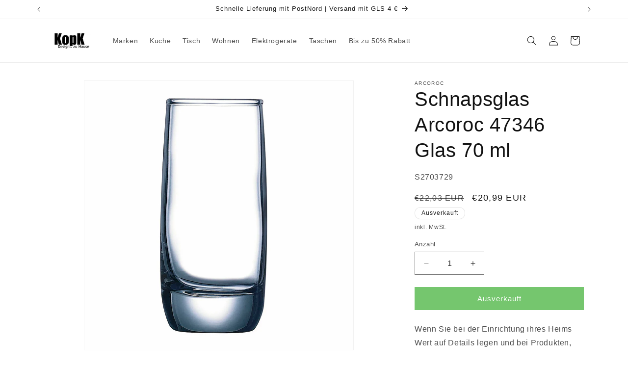

--- FILE ---
content_type: text/html; charset=utf-8
request_url: https://www.google.com/recaptcha/enterprise/anchor?ar=1&k=6LdEwsYnAAAAAL9T92sOraT4CDI-QIVuDYAGwdOy&co=aHR0cHM6Ly9rb3BrLmRlOjQ0Mw..&hl=en&v=PoyoqOPhxBO7pBk68S4YbpHZ&size=invisible&anchor-ms=20000&execute-ms=30000&cb=ed741w7kpmna
body_size: 48707
content:
<!DOCTYPE HTML><html dir="ltr" lang="en"><head><meta http-equiv="Content-Type" content="text/html; charset=UTF-8">
<meta http-equiv="X-UA-Compatible" content="IE=edge">
<title>reCAPTCHA</title>
<style type="text/css">
/* cyrillic-ext */
@font-face {
  font-family: 'Roboto';
  font-style: normal;
  font-weight: 400;
  font-stretch: 100%;
  src: url(//fonts.gstatic.com/s/roboto/v48/KFO7CnqEu92Fr1ME7kSn66aGLdTylUAMa3GUBHMdazTgWw.woff2) format('woff2');
  unicode-range: U+0460-052F, U+1C80-1C8A, U+20B4, U+2DE0-2DFF, U+A640-A69F, U+FE2E-FE2F;
}
/* cyrillic */
@font-face {
  font-family: 'Roboto';
  font-style: normal;
  font-weight: 400;
  font-stretch: 100%;
  src: url(//fonts.gstatic.com/s/roboto/v48/KFO7CnqEu92Fr1ME7kSn66aGLdTylUAMa3iUBHMdazTgWw.woff2) format('woff2');
  unicode-range: U+0301, U+0400-045F, U+0490-0491, U+04B0-04B1, U+2116;
}
/* greek-ext */
@font-face {
  font-family: 'Roboto';
  font-style: normal;
  font-weight: 400;
  font-stretch: 100%;
  src: url(//fonts.gstatic.com/s/roboto/v48/KFO7CnqEu92Fr1ME7kSn66aGLdTylUAMa3CUBHMdazTgWw.woff2) format('woff2');
  unicode-range: U+1F00-1FFF;
}
/* greek */
@font-face {
  font-family: 'Roboto';
  font-style: normal;
  font-weight: 400;
  font-stretch: 100%;
  src: url(//fonts.gstatic.com/s/roboto/v48/KFO7CnqEu92Fr1ME7kSn66aGLdTylUAMa3-UBHMdazTgWw.woff2) format('woff2');
  unicode-range: U+0370-0377, U+037A-037F, U+0384-038A, U+038C, U+038E-03A1, U+03A3-03FF;
}
/* math */
@font-face {
  font-family: 'Roboto';
  font-style: normal;
  font-weight: 400;
  font-stretch: 100%;
  src: url(//fonts.gstatic.com/s/roboto/v48/KFO7CnqEu92Fr1ME7kSn66aGLdTylUAMawCUBHMdazTgWw.woff2) format('woff2');
  unicode-range: U+0302-0303, U+0305, U+0307-0308, U+0310, U+0312, U+0315, U+031A, U+0326-0327, U+032C, U+032F-0330, U+0332-0333, U+0338, U+033A, U+0346, U+034D, U+0391-03A1, U+03A3-03A9, U+03B1-03C9, U+03D1, U+03D5-03D6, U+03F0-03F1, U+03F4-03F5, U+2016-2017, U+2034-2038, U+203C, U+2040, U+2043, U+2047, U+2050, U+2057, U+205F, U+2070-2071, U+2074-208E, U+2090-209C, U+20D0-20DC, U+20E1, U+20E5-20EF, U+2100-2112, U+2114-2115, U+2117-2121, U+2123-214F, U+2190, U+2192, U+2194-21AE, U+21B0-21E5, U+21F1-21F2, U+21F4-2211, U+2213-2214, U+2216-22FF, U+2308-230B, U+2310, U+2319, U+231C-2321, U+2336-237A, U+237C, U+2395, U+239B-23B7, U+23D0, U+23DC-23E1, U+2474-2475, U+25AF, U+25B3, U+25B7, U+25BD, U+25C1, U+25CA, U+25CC, U+25FB, U+266D-266F, U+27C0-27FF, U+2900-2AFF, U+2B0E-2B11, U+2B30-2B4C, U+2BFE, U+3030, U+FF5B, U+FF5D, U+1D400-1D7FF, U+1EE00-1EEFF;
}
/* symbols */
@font-face {
  font-family: 'Roboto';
  font-style: normal;
  font-weight: 400;
  font-stretch: 100%;
  src: url(//fonts.gstatic.com/s/roboto/v48/KFO7CnqEu92Fr1ME7kSn66aGLdTylUAMaxKUBHMdazTgWw.woff2) format('woff2');
  unicode-range: U+0001-000C, U+000E-001F, U+007F-009F, U+20DD-20E0, U+20E2-20E4, U+2150-218F, U+2190, U+2192, U+2194-2199, U+21AF, U+21E6-21F0, U+21F3, U+2218-2219, U+2299, U+22C4-22C6, U+2300-243F, U+2440-244A, U+2460-24FF, U+25A0-27BF, U+2800-28FF, U+2921-2922, U+2981, U+29BF, U+29EB, U+2B00-2BFF, U+4DC0-4DFF, U+FFF9-FFFB, U+10140-1018E, U+10190-1019C, U+101A0, U+101D0-101FD, U+102E0-102FB, U+10E60-10E7E, U+1D2C0-1D2D3, U+1D2E0-1D37F, U+1F000-1F0FF, U+1F100-1F1AD, U+1F1E6-1F1FF, U+1F30D-1F30F, U+1F315, U+1F31C, U+1F31E, U+1F320-1F32C, U+1F336, U+1F378, U+1F37D, U+1F382, U+1F393-1F39F, U+1F3A7-1F3A8, U+1F3AC-1F3AF, U+1F3C2, U+1F3C4-1F3C6, U+1F3CA-1F3CE, U+1F3D4-1F3E0, U+1F3ED, U+1F3F1-1F3F3, U+1F3F5-1F3F7, U+1F408, U+1F415, U+1F41F, U+1F426, U+1F43F, U+1F441-1F442, U+1F444, U+1F446-1F449, U+1F44C-1F44E, U+1F453, U+1F46A, U+1F47D, U+1F4A3, U+1F4B0, U+1F4B3, U+1F4B9, U+1F4BB, U+1F4BF, U+1F4C8-1F4CB, U+1F4D6, U+1F4DA, U+1F4DF, U+1F4E3-1F4E6, U+1F4EA-1F4ED, U+1F4F7, U+1F4F9-1F4FB, U+1F4FD-1F4FE, U+1F503, U+1F507-1F50B, U+1F50D, U+1F512-1F513, U+1F53E-1F54A, U+1F54F-1F5FA, U+1F610, U+1F650-1F67F, U+1F687, U+1F68D, U+1F691, U+1F694, U+1F698, U+1F6AD, U+1F6B2, U+1F6B9-1F6BA, U+1F6BC, U+1F6C6-1F6CF, U+1F6D3-1F6D7, U+1F6E0-1F6EA, U+1F6F0-1F6F3, U+1F6F7-1F6FC, U+1F700-1F7FF, U+1F800-1F80B, U+1F810-1F847, U+1F850-1F859, U+1F860-1F887, U+1F890-1F8AD, U+1F8B0-1F8BB, U+1F8C0-1F8C1, U+1F900-1F90B, U+1F93B, U+1F946, U+1F984, U+1F996, U+1F9E9, U+1FA00-1FA6F, U+1FA70-1FA7C, U+1FA80-1FA89, U+1FA8F-1FAC6, U+1FACE-1FADC, U+1FADF-1FAE9, U+1FAF0-1FAF8, U+1FB00-1FBFF;
}
/* vietnamese */
@font-face {
  font-family: 'Roboto';
  font-style: normal;
  font-weight: 400;
  font-stretch: 100%;
  src: url(//fonts.gstatic.com/s/roboto/v48/KFO7CnqEu92Fr1ME7kSn66aGLdTylUAMa3OUBHMdazTgWw.woff2) format('woff2');
  unicode-range: U+0102-0103, U+0110-0111, U+0128-0129, U+0168-0169, U+01A0-01A1, U+01AF-01B0, U+0300-0301, U+0303-0304, U+0308-0309, U+0323, U+0329, U+1EA0-1EF9, U+20AB;
}
/* latin-ext */
@font-face {
  font-family: 'Roboto';
  font-style: normal;
  font-weight: 400;
  font-stretch: 100%;
  src: url(//fonts.gstatic.com/s/roboto/v48/KFO7CnqEu92Fr1ME7kSn66aGLdTylUAMa3KUBHMdazTgWw.woff2) format('woff2');
  unicode-range: U+0100-02BA, U+02BD-02C5, U+02C7-02CC, U+02CE-02D7, U+02DD-02FF, U+0304, U+0308, U+0329, U+1D00-1DBF, U+1E00-1E9F, U+1EF2-1EFF, U+2020, U+20A0-20AB, U+20AD-20C0, U+2113, U+2C60-2C7F, U+A720-A7FF;
}
/* latin */
@font-face {
  font-family: 'Roboto';
  font-style: normal;
  font-weight: 400;
  font-stretch: 100%;
  src: url(//fonts.gstatic.com/s/roboto/v48/KFO7CnqEu92Fr1ME7kSn66aGLdTylUAMa3yUBHMdazQ.woff2) format('woff2');
  unicode-range: U+0000-00FF, U+0131, U+0152-0153, U+02BB-02BC, U+02C6, U+02DA, U+02DC, U+0304, U+0308, U+0329, U+2000-206F, U+20AC, U+2122, U+2191, U+2193, U+2212, U+2215, U+FEFF, U+FFFD;
}
/* cyrillic-ext */
@font-face {
  font-family: 'Roboto';
  font-style: normal;
  font-weight: 500;
  font-stretch: 100%;
  src: url(//fonts.gstatic.com/s/roboto/v48/KFO7CnqEu92Fr1ME7kSn66aGLdTylUAMa3GUBHMdazTgWw.woff2) format('woff2');
  unicode-range: U+0460-052F, U+1C80-1C8A, U+20B4, U+2DE0-2DFF, U+A640-A69F, U+FE2E-FE2F;
}
/* cyrillic */
@font-face {
  font-family: 'Roboto';
  font-style: normal;
  font-weight: 500;
  font-stretch: 100%;
  src: url(//fonts.gstatic.com/s/roboto/v48/KFO7CnqEu92Fr1ME7kSn66aGLdTylUAMa3iUBHMdazTgWw.woff2) format('woff2');
  unicode-range: U+0301, U+0400-045F, U+0490-0491, U+04B0-04B1, U+2116;
}
/* greek-ext */
@font-face {
  font-family: 'Roboto';
  font-style: normal;
  font-weight: 500;
  font-stretch: 100%;
  src: url(//fonts.gstatic.com/s/roboto/v48/KFO7CnqEu92Fr1ME7kSn66aGLdTylUAMa3CUBHMdazTgWw.woff2) format('woff2');
  unicode-range: U+1F00-1FFF;
}
/* greek */
@font-face {
  font-family: 'Roboto';
  font-style: normal;
  font-weight: 500;
  font-stretch: 100%;
  src: url(//fonts.gstatic.com/s/roboto/v48/KFO7CnqEu92Fr1ME7kSn66aGLdTylUAMa3-UBHMdazTgWw.woff2) format('woff2');
  unicode-range: U+0370-0377, U+037A-037F, U+0384-038A, U+038C, U+038E-03A1, U+03A3-03FF;
}
/* math */
@font-face {
  font-family: 'Roboto';
  font-style: normal;
  font-weight: 500;
  font-stretch: 100%;
  src: url(//fonts.gstatic.com/s/roboto/v48/KFO7CnqEu92Fr1ME7kSn66aGLdTylUAMawCUBHMdazTgWw.woff2) format('woff2');
  unicode-range: U+0302-0303, U+0305, U+0307-0308, U+0310, U+0312, U+0315, U+031A, U+0326-0327, U+032C, U+032F-0330, U+0332-0333, U+0338, U+033A, U+0346, U+034D, U+0391-03A1, U+03A3-03A9, U+03B1-03C9, U+03D1, U+03D5-03D6, U+03F0-03F1, U+03F4-03F5, U+2016-2017, U+2034-2038, U+203C, U+2040, U+2043, U+2047, U+2050, U+2057, U+205F, U+2070-2071, U+2074-208E, U+2090-209C, U+20D0-20DC, U+20E1, U+20E5-20EF, U+2100-2112, U+2114-2115, U+2117-2121, U+2123-214F, U+2190, U+2192, U+2194-21AE, U+21B0-21E5, U+21F1-21F2, U+21F4-2211, U+2213-2214, U+2216-22FF, U+2308-230B, U+2310, U+2319, U+231C-2321, U+2336-237A, U+237C, U+2395, U+239B-23B7, U+23D0, U+23DC-23E1, U+2474-2475, U+25AF, U+25B3, U+25B7, U+25BD, U+25C1, U+25CA, U+25CC, U+25FB, U+266D-266F, U+27C0-27FF, U+2900-2AFF, U+2B0E-2B11, U+2B30-2B4C, U+2BFE, U+3030, U+FF5B, U+FF5D, U+1D400-1D7FF, U+1EE00-1EEFF;
}
/* symbols */
@font-face {
  font-family: 'Roboto';
  font-style: normal;
  font-weight: 500;
  font-stretch: 100%;
  src: url(//fonts.gstatic.com/s/roboto/v48/KFO7CnqEu92Fr1ME7kSn66aGLdTylUAMaxKUBHMdazTgWw.woff2) format('woff2');
  unicode-range: U+0001-000C, U+000E-001F, U+007F-009F, U+20DD-20E0, U+20E2-20E4, U+2150-218F, U+2190, U+2192, U+2194-2199, U+21AF, U+21E6-21F0, U+21F3, U+2218-2219, U+2299, U+22C4-22C6, U+2300-243F, U+2440-244A, U+2460-24FF, U+25A0-27BF, U+2800-28FF, U+2921-2922, U+2981, U+29BF, U+29EB, U+2B00-2BFF, U+4DC0-4DFF, U+FFF9-FFFB, U+10140-1018E, U+10190-1019C, U+101A0, U+101D0-101FD, U+102E0-102FB, U+10E60-10E7E, U+1D2C0-1D2D3, U+1D2E0-1D37F, U+1F000-1F0FF, U+1F100-1F1AD, U+1F1E6-1F1FF, U+1F30D-1F30F, U+1F315, U+1F31C, U+1F31E, U+1F320-1F32C, U+1F336, U+1F378, U+1F37D, U+1F382, U+1F393-1F39F, U+1F3A7-1F3A8, U+1F3AC-1F3AF, U+1F3C2, U+1F3C4-1F3C6, U+1F3CA-1F3CE, U+1F3D4-1F3E0, U+1F3ED, U+1F3F1-1F3F3, U+1F3F5-1F3F7, U+1F408, U+1F415, U+1F41F, U+1F426, U+1F43F, U+1F441-1F442, U+1F444, U+1F446-1F449, U+1F44C-1F44E, U+1F453, U+1F46A, U+1F47D, U+1F4A3, U+1F4B0, U+1F4B3, U+1F4B9, U+1F4BB, U+1F4BF, U+1F4C8-1F4CB, U+1F4D6, U+1F4DA, U+1F4DF, U+1F4E3-1F4E6, U+1F4EA-1F4ED, U+1F4F7, U+1F4F9-1F4FB, U+1F4FD-1F4FE, U+1F503, U+1F507-1F50B, U+1F50D, U+1F512-1F513, U+1F53E-1F54A, U+1F54F-1F5FA, U+1F610, U+1F650-1F67F, U+1F687, U+1F68D, U+1F691, U+1F694, U+1F698, U+1F6AD, U+1F6B2, U+1F6B9-1F6BA, U+1F6BC, U+1F6C6-1F6CF, U+1F6D3-1F6D7, U+1F6E0-1F6EA, U+1F6F0-1F6F3, U+1F6F7-1F6FC, U+1F700-1F7FF, U+1F800-1F80B, U+1F810-1F847, U+1F850-1F859, U+1F860-1F887, U+1F890-1F8AD, U+1F8B0-1F8BB, U+1F8C0-1F8C1, U+1F900-1F90B, U+1F93B, U+1F946, U+1F984, U+1F996, U+1F9E9, U+1FA00-1FA6F, U+1FA70-1FA7C, U+1FA80-1FA89, U+1FA8F-1FAC6, U+1FACE-1FADC, U+1FADF-1FAE9, U+1FAF0-1FAF8, U+1FB00-1FBFF;
}
/* vietnamese */
@font-face {
  font-family: 'Roboto';
  font-style: normal;
  font-weight: 500;
  font-stretch: 100%;
  src: url(//fonts.gstatic.com/s/roboto/v48/KFO7CnqEu92Fr1ME7kSn66aGLdTylUAMa3OUBHMdazTgWw.woff2) format('woff2');
  unicode-range: U+0102-0103, U+0110-0111, U+0128-0129, U+0168-0169, U+01A0-01A1, U+01AF-01B0, U+0300-0301, U+0303-0304, U+0308-0309, U+0323, U+0329, U+1EA0-1EF9, U+20AB;
}
/* latin-ext */
@font-face {
  font-family: 'Roboto';
  font-style: normal;
  font-weight: 500;
  font-stretch: 100%;
  src: url(//fonts.gstatic.com/s/roboto/v48/KFO7CnqEu92Fr1ME7kSn66aGLdTylUAMa3KUBHMdazTgWw.woff2) format('woff2');
  unicode-range: U+0100-02BA, U+02BD-02C5, U+02C7-02CC, U+02CE-02D7, U+02DD-02FF, U+0304, U+0308, U+0329, U+1D00-1DBF, U+1E00-1E9F, U+1EF2-1EFF, U+2020, U+20A0-20AB, U+20AD-20C0, U+2113, U+2C60-2C7F, U+A720-A7FF;
}
/* latin */
@font-face {
  font-family: 'Roboto';
  font-style: normal;
  font-weight: 500;
  font-stretch: 100%;
  src: url(//fonts.gstatic.com/s/roboto/v48/KFO7CnqEu92Fr1ME7kSn66aGLdTylUAMa3yUBHMdazQ.woff2) format('woff2');
  unicode-range: U+0000-00FF, U+0131, U+0152-0153, U+02BB-02BC, U+02C6, U+02DA, U+02DC, U+0304, U+0308, U+0329, U+2000-206F, U+20AC, U+2122, U+2191, U+2193, U+2212, U+2215, U+FEFF, U+FFFD;
}
/* cyrillic-ext */
@font-face {
  font-family: 'Roboto';
  font-style: normal;
  font-weight: 900;
  font-stretch: 100%;
  src: url(//fonts.gstatic.com/s/roboto/v48/KFO7CnqEu92Fr1ME7kSn66aGLdTylUAMa3GUBHMdazTgWw.woff2) format('woff2');
  unicode-range: U+0460-052F, U+1C80-1C8A, U+20B4, U+2DE0-2DFF, U+A640-A69F, U+FE2E-FE2F;
}
/* cyrillic */
@font-face {
  font-family: 'Roboto';
  font-style: normal;
  font-weight: 900;
  font-stretch: 100%;
  src: url(//fonts.gstatic.com/s/roboto/v48/KFO7CnqEu92Fr1ME7kSn66aGLdTylUAMa3iUBHMdazTgWw.woff2) format('woff2');
  unicode-range: U+0301, U+0400-045F, U+0490-0491, U+04B0-04B1, U+2116;
}
/* greek-ext */
@font-face {
  font-family: 'Roboto';
  font-style: normal;
  font-weight: 900;
  font-stretch: 100%;
  src: url(//fonts.gstatic.com/s/roboto/v48/KFO7CnqEu92Fr1ME7kSn66aGLdTylUAMa3CUBHMdazTgWw.woff2) format('woff2');
  unicode-range: U+1F00-1FFF;
}
/* greek */
@font-face {
  font-family: 'Roboto';
  font-style: normal;
  font-weight: 900;
  font-stretch: 100%;
  src: url(//fonts.gstatic.com/s/roboto/v48/KFO7CnqEu92Fr1ME7kSn66aGLdTylUAMa3-UBHMdazTgWw.woff2) format('woff2');
  unicode-range: U+0370-0377, U+037A-037F, U+0384-038A, U+038C, U+038E-03A1, U+03A3-03FF;
}
/* math */
@font-face {
  font-family: 'Roboto';
  font-style: normal;
  font-weight: 900;
  font-stretch: 100%;
  src: url(//fonts.gstatic.com/s/roboto/v48/KFO7CnqEu92Fr1ME7kSn66aGLdTylUAMawCUBHMdazTgWw.woff2) format('woff2');
  unicode-range: U+0302-0303, U+0305, U+0307-0308, U+0310, U+0312, U+0315, U+031A, U+0326-0327, U+032C, U+032F-0330, U+0332-0333, U+0338, U+033A, U+0346, U+034D, U+0391-03A1, U+03A3-03A9, U+03B1-03C9, U+03D1, U+03D5-03D6, U+03F0-03F1, U+03F4-03F5, U+2016-2017, U+2034-2038, U+203C, U+2040, U+2043, U+2047, U+2050, U+2057, U+205F, U+2070-2071, U+2074-208E, U+2090-209C, U+20D0-20DC, U+20E1, U+20E5-20EF, U+2100-2112, U+2114-2115, U+2117-2121, U+2123-214F, U+2190, U+2192, U+2194-21AE, U+21B0-21E5, U+21F1-21F2, U+21F4-2211, U+2213-2214, U+2216-22FF, U+2308-230B, U+2310, U+2319, U+231C-2321, U+2336-237A, U+237C, U+2395, U+239B-23B7, U+23D0, U+23DC-23E1, U+2474-2475, U+25AF, U+25B3, U+25B7, U+25BD, U+25C1, U+25CA, U+25CC, U+25FB, U+266D-266F, U+27C0-27FF, U+2900-2AFF, U+2B0E-2B11, U+2B30-2B4C, U+2BFE, U+3030, U+FF5B, U+FF5D, U+1D400-1D7FF, U+1EE00-1EEFF;
}
/* symbols */
@font-face {
  font-family: 'Roboto';
  font-style: normal;
  font-weight: 900;
  font-stretch: 100%;
  src: url(//fonts.gstatic.com/s/roboto/v48/KFO7CnqEu92Fr1ME7kSn66aGLdTylUAMaxKUBHMdazTgWw.woff2) format('woff2');
  unicode-range: U+0001-000C, U+000E-001F, U+007F-009F, U+20DD-20E0, U+20E2-20E4, U+2150-218F, U+2190, U+2192, U+2194-2199, U+21AF, U+21E6-21F0, U+21F3, U+2218-2219, U+2299, U+22C4-22C6, U+2300-243F, U+2440-244A, U+2460-24FF, U+25A0-27BF, U+2800-28FF, U+2921-2922, U+2981, U+29BF, U+29EB, U+2B00-2BFF, U+4DC0-4DFF, U+FFF9-FFFB, U+10140-1018E, U+10190-1019C, U+101A0, U+101D0-101FD, U+102E0-102FB, U+10E60-10E7E, U+1D2C0-1D2D3, U+1D2E0-1D37F, U+1F000-1F0FF, U+1F100-1F1AD, U+1F1E6-1F1FF, U+1F30D-1F30F, U+1F315, U+1F31C, U+1F31E, U+1F320-1F32C, U+1F336, U+1F378, U+1F37D, U+1F382, U+1F393-1F39F, U+1F3A7-1F3A8, U+1F3AC-1F3AF, U+1F3C2, U+1F3C4-1F3C6, U+1F3CA-1F3CE, U+1F3D4-1F3E0, U+1F3ED, U+1F3F1-1F3F3, U+1F3F5-1F3F7, U+1F408, U+1F415, U+1F41F, U+1F426, U+1F43F, U+1F441-1F442, U+1F444, U+1F446-1F449, U+1F44C-1F44E, U+1F453, U+1F46A, U+1F47D, U+1F4A3, U+1F4B0, U+1F4B3, U+1F4B9, U+1F4BB, U+1F4BF, U+1F4C8-1F4CB, U+1F4D6, U+1F4DA, U+1F4DF, U+1F4E3-1F4E6, U+1F4EA-1F4ED, U+1F4F7, U+1F4F9-1F4FB, U+1F4FD-1F4FE, U+1F503, U+1F507-1F50B, U+1F50D, U+1F512-1F513, U+1F53E-1F54A, U+1F54F-1F5FA, U+1F610, U+1F650-1F67F, U+1F687, U+1F68D, U+1F691, U+1F694, U+1F698, U+1F6AD, U+1F6B2, U+1F6B9-1F6BA, U+1F6BC, U+1F6C6-1F6CF, U+1F6D3-1F6D7, U+1F6E0-1F6EA, U+1F6F0-1F6F3, U+1F6F7-1F6FC, U+1F700-1F7FF, U+1F800-1F80B, U+1F810-1F847, U+1F850-1F859, U+1F860-1F887, U+1F890-1F8AD, U+1F8B0-1F8BB, U+1F8C0-1F8C1, U+1F900-1F90B, U+1F93B, U+1F946, U+1F984, U+1F996, U+1F9E9, U+1FA00-1FA6F, U+1FA70-1FA7C, U+1FA80-1FA89, U+1FA8F-1FAC6, U+1FACE-1FADC, U+1FADF-1FAE9, U+1FAF0-1FAF8, U+1FB00-1FBFF;
}
/* vietnamese */
@font-face {
  font-family: 'Roboto';
  font-style: normal;
  font-weight: 900;
  font-stretch: 100%;
  src: url(//fonts.gstatic.com/s/roboto/v48/KFO7CnqEu92Fr1ME7kSn66aGLdTylUAMa3OUBHMdazTgWw.woff2) format('woff2');
  unicode-range: U+0102-0103, U+0110-0111, U+0128-0129, U+0168-0169, U+01A0-01A1, U+01AF-01B0, U+0300-0301, U+0303-0304, U+0308-0309, U+0323, U+0329, U+1EA0-1EF9, U+20AB;
}
/* latin-ext */
@font-face {
  font-family: 'Roboto';
  font-style: normal;
  font-weight: 900;
  font-stretch: 100%;
  src: url(//fonts.gstatic.com/s/roboto/v48/KFO7CnqEu92Fr1ME7kSn66aGLdTylUAMa3KUBHMdazTgWw.woff2) format('woff2');
  unicode-range: U+0100-02BA, U+02BD-02C5, U+02C7-02CC, U+02CE-02D7, U+02DD-02FF, U+0304, U+0308, U+0329, U+1D00-1DBF, U+1E00-1E9F, U+1EF2-1EFF, U+2020, U+20A0-20AB, U+20AD-20C0, U+2113, U+2C60-2C7F, U+A720-A7FF;
}
/* latin */
@font-face {
  font-family: 'Roboto';
  font-style: normal;
  font-weight: 900;
  font-stretch: 100%;
  src: url(//fonts.gstatic.com/s/roboto/v48/KFO7CnqEu92Fr1ME7kSn66aGLdTylUAMa3yUBHMdazQ.woff2) format('woff2');
  unicode-range: U+0000-00FF, U+0131, U+0152-0153, U+02BB-02BC, U+02C6, U+02DA, U+02DC, U+0304, U+0308, U+0329, U+2000-206F, U+20AC, U+2122, U+2191, U+2193, U+2212, U+2215, U+FEFF, U+FFFD;
}

</style>
<link rel="stylesheet" type="text/css" href="https://www.gstatic.com/recaptcha/releases/PoyoqOPhxBO7pBk68S4YbpHZ/styles__ltr.css">
<script nonce="OVUhNMTabiQg03Hii9IAWg" type="text/javascript">window['__recaptcha_api'] = 'https://www.google.com/recaptcha/enterprise/';</script>
<script type="text/javascript" src="https://www.gstatic.com/recaptcha/releases/PoyoqOPhxBO7pBk68S4YbpHZ/recaptcha__en.js" nonce="OVUhNMTabiQg03Hii9IAWg">
      
    </script></head>
<body><div id="rc-anchor-alert" class="rc-anchor-alert"></div>
<input type="hidden" id="recaptcha-token" value="[base64]">
<script type="text/javascript" nonce="OVUhNMTabiQg03Hii9IAWg">
      recaptcha.anchor.Main.init("[\x22ainput\x22,[\x22bgdata\x22,\x22\x22,\[base64]/[base64]/[base64]/[base64]/[base64]/UltsKytdPUU6KEU8MjA0OD9SW2wrK109RT4+NnwxOTI6KChFJjY0NTEyKT09NTUyOTYmJk0rMTxjLmxlbmd0aCYmKGMuY2hhckNvZGVBdChNKzEpJjY0NTEyKT09NTYzMjA/[base64]/[base64]/[base64]/[base64]/[base64]/[base64]/[base64]\x22,\[base64]\\u003d\x22,\x22wrB8fsOVU8K0YAzDtwIpw7ZDw47DnMK1MsO6SRctw7fCsGlSw5XDuMO0wpnCinklQSfCkMKgw6haEHh1P8KRGiJ9w5h/wrENQ13DmsOXHcO3wqxjw7VUwp0Bw4lEwrATw7fCs2fCknsuOcOOGxcUd8OSJcOfJRHCgT01MGNrARo7KsKawo1kw5k+woHDksOdG8K7KMOUw67CmcOJflrDkMKPw5jDih4qwohSw7/Cu8KCIsKwAMOQMRZqwpZ+S8OpKUsHwrzDvSbDqlZfwo5+PBzDlMKHNWRLHBPDp8OIwocrF8Kyw4/CiMOaw4LDkxM4Yn3CnMKSwrzDgVACwp3DvsOnwqIDwrvDvMKEwqjCs8K8cRouwrLCoWXDpl4Zwo/CmcKXwocLMsKXw6poPcKOwp04LsKLwpnCq8KyeMOxIcKww4fCo27Dv8KTw78pecOfC8KhYsOMw4vCicONGcOgbRbDrjYiw6BRw4HDjMOlNcOrHsO9NsOYO28IZCfCqRbCicKxGT5nw4Mxw5fDrGdjOyjCsAV4QsO/McO1w5/DnsORwp3CmQrCkXrDsGtuw4nCljnCsMO8wqbDnBvDu8KFwolGw7dPw6Mew6QPDTvCvCjDgWczw6TCvz5SI8OCwqUwwphNFsKLw5zCuMOWLsKNwpzDph3CpCrCgibDocK9NTUZwrdvSUcqwqDDsk4lBgvCksKFD8KHG1/DosOURMOjTMK2a1vDojXCr8OteVsgcMOOY8KQwp3Dr2/Dh2sDwrrDgsOZY8Oxw5nCu0fDmcOow7XDsMKQEcOwwrXDsT5bw7RiDsKXw5fDiV1GfX3Doj9Tw7/CpMKMYsOlw6LDp8KOGMKFw4BvXMOcfsKkMcKEBHIwwqtnwq9uwoZSwofDlltmwqhBd2DCmlwFwoDDhMOEKCgBb3JdRzLDhsOEwq3Dsj92w7cwIhRtEkN8wq0tZGY2MWYbFF/[base64]/Dp8KNd0hywoURwoQ2F8OJw7QZOMKxw7tRdMKBwrRXecOGwr4lG8KiAcOJGsKpNsOTacOiBRXCpMK8w6pbwqHDtB3CsH3ClsKbwqUJdXM/M1fClcOgwp7DmDzCiMKnbMKiDzUMe8K+woNQLsOpwo0IecOlwoVPX8O1KsO6w7shPcKZP8OqwqPCiVdYw4gIc2fDp0PCpMKpwq/DgkovHDjDnMOKwp4tw4HChMOJw7jDlkPCrBs+ClksO8Oqwrp7VcOrw4PChsKjXsK/HcKGwrw9wo/[base64]/DisKXw48NTcORD8ObM8O5D8K9wrbClRoiw5bCg8K7asKYw6NrMMOmXTBcE0FqwrxkwqB4AcOjJXbDpgUtBMO0wr/[base64]/CpR8KesKBbWN7wo7DmMOkwohfw7xjw7LDiy4uaMKHLsOwGG4CIVNaKlc/[base64]/[base64]/wrM4w40Sw6QcwpDDpcKYT8O+CsKkwoVewpzCpl7CsMO0FmhTT8K/[base64]/Cs8KxX8OQw6fCs8OdwpDDh2M8BcOrwqXDucKUw6chEjsaTcOww7LDjV5Tw5d8w7LDlGx7woXDs2TCgMK5w5PCiMODw5jCvcKAfMORDcKfXMKGw5Jlwoxyw4J3w7TCi8O/wpkzXcKGSW7CsQ7CjBzDqMKzw4nCpjPCnMKWbSlSXSPCsRPCnMOvI8KaUGTCp8KcNHElcMO7WXPCmsK/[base64]/Dq3PDkEXDscKFwqdiwrBOLwjDsCMZwqTCncKDw4BlecK/[base64]/[base64]/w4zDnlY8w77Cq8KXdcOIwrdiKsKJacOKwpNSw6HDsMOlw7fDgDvDhRnCsiXDkhfCuMOtfGDDisOuw5lETlfDhxHCglDDjjDDrzUEwrvCvsKJAlAEwqV6w5LDqcOvwpY+ScKNfcKEwoA+wrh5HMKcw4bCiMOow7x/[base64]/[base64]/wrI1aQ/CkMKzccOIwp3CncOEbsK6ISPCjn9Lw5kzRDHCnzUYBMKewofDgz7DkhdeE8O1RkrCuQbCusKzR8OQwqbCgVMBWsODYMK/woY0wrbCpyrDgURkw7bDu8KkeMOdMMOXw4xcw55CWcOyOQp9w6EhAEPDn8K8w45GFMKpwqvDm05uB8OHwp7DmsONw5nDrnIcC8K0N8Kkw7Yne0ZIw7g/woLCl8Kuw60/[base64]/Du2gHNsKgw5fCrMKscCnDssO0ccOSw4jDk8KuOsO0BcObw4DDt1kHw6o8wrvDokdlAcKHVQJ1w67CkgvCicOTdcO5aMONw7zDjMOdacKTwoXDgcK0wrxzcBASwp/[base64]/CvAjCqhfDisOfawHCrQXDvcKCw61fwo/DsMK7Q8K/[base64]/[base64]/DiMKlasKgw7TCijVbwphQGMOawpYWD0nDukBDb8KVwrDCqcKIwo/Csyh1w7smYSnCvFHCkEHDsMO3SQ0dw6HDqsORw4HDucK3wr7DksK3KxjDv8Kow6HCqCUAwrPCpyLDtMOkJcOEwqfDiMK3JG3DuWHDusKPJMOyw7/[base64]/CukcxX0BLw7bDucO0Cy/CnsOtwop+woHCmsOGwozChMOdw7fCp8OKwrjCpMKLM8OJY8Kuw4zCnnp/[base64]/[base64]/[base64]/CqGY7w7XDmUALaW4jF8ONQcKRw7PDvcKiOsO4wogEAMOvwr/[base64]/CtwZbw452w47CjMKHw7zClWXDnj8nwrLCrcKbw74/wpHDsRRPwprDiFAYAsKyb8OPw7kzw5JWw7LDr8OnFg0Bw4JZw4zDvnnDlkjDg3fDsVoYw5lEZMKtdULDikBDfH0XZMKrwp3Cg05gw4HDvMK7w6/DhEQEBng3w77Dgn3DhH0PQAcFbsKxwoMGVsKww6XCni8IL8OEwo/CgsO/SMONAMKUwp1AdcKxGEllFcKxw5HCq8OWwqdLw7VMZErDq3vCvcKSw4nCsMOnNTUmZ3gHTkDCmEnDkRPCiVUHwoHCrl/DpXTCpMKwwoBBwpQEbHlHHcKNw7jDmS1TwpTCnDAdwoTCrWJaw74mw5dZw48swoTCqsO5DMOswr5gR1U8w4vChiHDvMOsEVIcwoDCojtgFsKxDw8FMD5vC8ORwrjDgsKIQMKGwp7DixzDhgPDvTctw5bCggPDjQTDrMOXdlhhwonDux/[base64]/RDXCpCzDrVTDlsOrcMKewpRnw4cHwrZZwp9Yw44vw7nCpMKkf8Ogw47Dm8KyTsOpesKlbsOFKcOfw4/[base64]/[base64]/w5vChcOaMsOcLMKbGEXDvjPDq8OrfF0CHXlyw4dVAULDscKNWcK5w7PDplXClcK4wpjDicKvwpHDlT/Cm8KEVFHDocKtworDr8O6w5bDv8O7NCfCnmrDhsOkw4DCjMOxY8K1w5rDuWYXJDs2fMOxbWM4EcO7P8O0V3Zfw4LDtMOlWsKOQBgHwpDDh2sswr4EIsKcwrzCpG8Nw5U9KMKBw6bCoMKGw7DDkcKXSMKoagUOKQ/DosO5w4YUwpBxYFw0wrTDsnrCgcKDw5XCpcK3wq3Ci8OPw4oGScKiAyTCsETDhcOSw5hgHcK6PHbCqXjDlMORwpvDnMKlQ2TDlcKfNX7Cgl4vB8Oswr3DocOSw5JVChRNZn7DtcKxw6IkAcOYEQ3CtcK+KkDDssKrw68/FcObRsKTIMOcCsKVw7dawqDCiV02woNiwqjDrx5ow7/DrWwaw7nCsVtOVcKNwpBCwqLDm3TCgRxMw6HCkcK4w7bCrcKJw75GMWt4UG3CqxhKdcKVPlnDmsKQPBlmNcKew7k6DyI2UsO8w5/DukbDvMO0e8Oad8OFNMK3w6NxawkVTzgXbA51wonDl19pLnNJw75Ewogfw5zDtxFHaBhXNnnCs8ORw51EcTUaPsOqwpXDojDDlcOZDmDDiztYHxMBwr/[base64]/Cv3hRwrIJAnLCq0dWw7TCp8KuwqxgGWDDiUfDpcKcSMKxwoTCmD03NsKBw6XCssK0LXUVwrbCr8OPbcOUwo7Dij3DgX44SsKEw6bDlMOHUsKzwrNww7s9J3TChMKqElhMOR3Cq3jDtMKUw5jCpcONw7/Dt8OAcsKVwqfDml7DnCbDqUcwwo/Dk8KIbMK1VsKQNxIlwpxqwqI8XWLDhAdYwpvCgQ/Cs2hOwrTDuwHDuQFSw4/Dsls/wq8Iw6zDgU3DryYswofCqF5vTWtvUAHDuAUoScOvCVvDusK8AcOWwrRGP8KLwpbCpsOiw6LCuhXCoHgMMB4iMlEDw77DrydnDRPCt1R2wq7CjsOSw5ZtV8OLwpLDsRYrMcKiQyDCk3/DhG09woDDh8KvPRIYw4HDohvChcO5YcK6w6ERwoc9w5cmUMOmQMKHw5TDtMKJCyBxwonDmcKIw6IZZsOlw6fDjj7ChsOYw4QIw6fDjsKrwofDq8KPw7bDmMK7w6lWwozDscOlXmU/S8Kgwr7DisOswosmOz4Qwr54X2DCji7Du8Oew7vCrMKsU8KqTw/ChlgtwpcjwrBfwovClTzDg8OXWhrDkWrDm8K4wpfDhBbDn0XCtcKqwr5KKgXClW48wq5pw7FjwoZqAcO7NC58w5XCucKIw6vCkyPCjwjCokLClGDCoDl0WMOXX2BPIsKnwqPDgTAgwrPCqhXDm8OTK8K/cGrDl8Ksw5LChQ7DoSMNw7/[base64]/woXCpsOSwoMZU2/DqnkJwrLDtMKtLidzwp1aw7t4w7/ClcKXw4nDhcOxYgRswrE2woB6TCTCnMKMw44Dwp1gwo5DaiXDrcK0cxAKCT3CmMK+E8KiwoTDi8OdesKww416ZcKwwqJPwrbCicKcflttwps+w4F6wrc2w4/DmMKaDMKIwqAnJhbCvilYw5YzfEACwokowqbDj8O3woLCksKGwrkVw4NFOHrCu8KXwo3Dqj/Dh8OxScORw67Cn8KrCsKnNsK3DzPDmcK3VSvDpcKEOsOgRVvCgcOBb8O4w7ZUcsKAw7zCoXRQwrQcQhUfwoLDjFnDicOKw6zDusOSTFppw5LDrsOpwq/DumXClid6wo9TRMK8dMO0wqPDjMKPwpDCsAbCn8OKWsOje8KAwofDk2liXkMxfcKpcMOCLcK0wrjCnsO1w7IAw4ZMwr3CkS8vwrnCiX3Dp1DCsmfCvk8Lw7PCmcKMFcOewqVVaBUHwobCjMOcB0nChXNPwp00w5FTCsOFQnAmb8K0FGfClT8/wrxQwoXDiMOvLsKoHsOZw7hvw6nCpcOmZ8KkA8OzRsOjCRk/w4fCh8OfIFrChhzCvsKhXQMhbiwEXg7CpMOzJMOvw5hRDMKfw7BeB1DClw/Cii3CqlDCsMOEUjLDoMOqPMKdwqUKHsKuPDHCtsKLKgcxWMOmFRVzwo5KdMKEWQHDmsO2wqbCukVyHMK/[base64]/M8Kfw4/Cm8KLMHDDhHvDvMO/wqbCj8KtY8KOw4zCuyfCksKuw6VAwr0CCkrDom4Cw7lZwrNFLGouwqPDlcKNH8OGcn7DnFQLwqvDp8OdwpjDjGFEwq3DucKhWMKdbiQGSQbDjXgBPMOqwovDh2IKaFhSUy/Cr2rDj0M/wpAybEPCuAPCuE59IsK/[base64]/CkWQGCcKFw4E9wo3CoTNowq3DhBPDjsOOwrrDoMORw4/CnMKJwohUbsKODRjDtcOrNcK2Q8KCwpAbw6zDmW88worCi3Nsw6fDtmhwVB7DlG/Cj8KewqPDp8Ofw59YKgN7w4PCm8OsT8K7w5hswrnCkcOxw5fDm8KwEMOew6/CjksNw7EAUwkvwrxyRMOXXmV2w7wtw7/DqmsiwqfChMKKGTQjWB3DtizCusOOw5nCvcKGwpRyUmdiwozDkiXCuMOYZ2ohwqbDgcOxwqA9KUdLw6TDjwjDnsKyw4wNHcKzbMK9w6PCszDDo8KcwqVewoZiGcOgw7hPfsKfw5HDrMOmwoHCkRnDkMKQwoMSwrZZwoBhfMO1w5BuwqvCix1iIW3DsMOFw7ofYzg/w7bDrg/CqsKcw5EqwrrDgS/DgydAFkvDh3vDlU4JCmLDvCLDjcKfwqvCpMKpw6QVWsOKAMO7w5DDsRDCiHPCoi/[base64]/ClS/CisKxwr53G8KGZlpjw4TCs8KGAMOkeXtWIcOdw7BiJMKnQ8KIw6hXNjIPZcOkHcKNwrNQFsOxcsOIw7NRw6vChBrDq8Onw6TCj3nDhcODJGvCm8KWNsKCG8O/w5vDoQUoKsKwwoLDrcKPCsOPwqIIw5/[base64]/IsKKRmXDjF/DiXjDu8OuUcOCwozCi8O3XsK8KVzCsMOWw6Zew5UON8OdwoDCu2bCt8KKMxcMwoxCwqrCszPCrQTCuQxcw6FGBUzCu8O/[base64]/w7zDhMOywrrCtMOLACVxKcKDw5xvw6HCqiEmI0DCrn4Bd8K5w6TDscOZw5MUAMKQJcOFYcKZw77CglxOKsO/w7LDs0TDhMKTTiA2wrzDrhJxMMOiYWLCh8K9w4AwwrpKwp/DnhBNw7bDnMOMw7vDp1tjwpLDj8KDWGdEwqLCh8KVXsKCwpVWfH1qw7suwqLDt3AZw5jDnxYCSiDDqXDCpXrDoMOQWsOxwpcpV3zCihvDuV/Chx3CuUQ4wqppwrNKw57CrB3DmiDCksOxTG3CgFvDksKsB8KsEh1IN0fDgXsSw5bCucKcw4bCq8OiwrbDiR/CgHDDrnzDjR/[base64]/Ch8OgecKxc0IhwopBcMKEwrlMHcKLGMOwwr0dw4rCoGNOP8KRZ8K/PFTCl8KOZcOPwr3DsVE3bUJmMht1DChvw6zDvysibsOJw4jCiMOtw7PDk8KLfsOqwpDCssOJw57Dq1FCd8OoQT7Dp8Opw5A2wr/DssOGLsKmREbDlQ/CiDdmw7PCrMOAw451P0ccEMO7MEzCh8O0wozDglpIacOTdxjDnzdjw63CnsKUQzXDiVJjw67CvAXCtip2chTCoE4rQjJQEcKgw6PChTHDisKTWDkFwqRkwqnCvksbPsKyOR/DmQoaw7LDrVgZRMOqwoXCniQRIR7CncKnfDIhfQHCokRQwrRVw4gUb1Vdwr4kIsOaeMO/OS8/HVhWw5TDisKrTkrDlycbQjnCoHx6cMKiEMOEwpBqRn9Zw44fw7LCsj/CrMKhwql2cXvDpMK5VWzCrQU9w6NaORJKBg5xwq/CmMObw5jCosK2w6jDi33CsAxVB8OQwpxpbcK3F1nCojprwpLCvcKnwoXDncOXw7nDjzHCjALDtMOHwoMmwqPCgMOVUE9iVcKqw5jDonPDkQLCtB/CnMK2JUxDG1kwf0Fbw6Ahw7BIwoPCncK6w5Rxw4DDkGrCs1XDiy0eA8K8Mh5xC8KdC8KgwoPDp8KTLUlAwqfCvcKtwo8Bw4vDsMK8aUTDnsKGdFzDqnknwp4KQsKPeEhYw6AjwpQGwpLDuD/CnlV+w4nDicKJw7pWcsOHwpXDocK4wrbCo1rCqHhqYw7CucOEZx8QwpUFwol4w7/DpCFlFMKvUnQ/b3DCnMKrwpXCqWMUwpEoNRgiAwlyw5tQOzQTw55tw5wHUR1HworDvMKjw43CisKAwq1FRsOowrnCuMKCKDvDmlXCmcKOOcKXf8ORw7TDr8O7U15VRGnCuWw9OsOmf8KlU0B5D04uwpgvwr7CgcKtPj5qSMOGwrLDmsOBdcOYwr/DmsOQKVzDrxonw4wJXEkzw5ctw6fDj8KtUsKwUjp0TsKjwp9HbnNGBnrDrcObwpJNwpHDqFvDsVQpYiZHwoZewo3DncO/wp81wqrCsQ/[base64]/CmcObCMOjN8OtbkvCh8KBa8KQGWJNwo99w7HDkE/DscOdw7MKwp4mWW1Yw4rDiMOTw6PDvsOZwp7DvMKFw4F/wqRlJcKCbMOEw7HCrsKfw53DjsKGwqcVw6TChw9vfVcHdcOEw5xuw6TCnHHDlATDgMKYwr7DkA/DoMOhwrtUw4jDvEHDryE7w6VMAsKHdMKGWWvDq8K9wqU8CcKNXT0+bsKXwr5zw4nCsXTDrcOiwrcKE1Quw6EYFnUXw5oITMOkOzDDicKDRzHCu8OPHcKZBjfCgh/Cg8OLw7DCosK+LRoow6xfwqY2Bld8ZsOlEMKzw7DCncKlCTbDi8Ovwpdewpo3w6hzwqXCm8K5fsOYw6TDiUXDkUnCtMOtecKgAmtIw6LDk8OiwpDCjx1Mw5/CisKPw7QpJcOnOcOPAsOYDD9QEMKYw53CqVp/e8OBWihpBRXDkGPDrcKtSylxw4LCv3xywoI7IBPCp39aw5PCuV3Cqng0OVlAw63DpB0+WcKpwo8Cw4vDjxspw5vClCZAYsOjTcKxKsKtOcKGZhrCszxBw4/CkTXDgzFIaMKfw4hUwrfDosOLUsOZBnjDkcOlS8O8XMKGw5DDqsKxGDtRV8OLw6vCk3/CtXwgwrofW8Khwp/ChMOVGiouVsOBw7rDkn8Je8KNw53Ctm7DlsOPw7hEV1RuwrzDlWnCksONw7kBworDhMOmwq/Dj3pXfnXClMKaKcKFwrrCjcKgwrhpw5/CqMKybVnDkMKxcz/CmMKKbSDCrwDCpsOpfyrCkTrDgMKNw5pCP8Oqc8KED8K0JAbDjMO8ccOMIsO6ScOkwrvDq8KJeBksw6fCicKcVEDCjsOKRsKUP8O+w6t/w544YMKUw6zDjsOtRsObQTTCuGXCs8OrwrkmwplSw5tbw5zCrw7DtXvCqwHChAjDk8ONU8Ofwo3CusOIwoDCh8KCw5bDkxF4O8K/JGrDqAgfw6DCnltHw5NkNXnCqTXCoynClMOfW8KfEMOAD8KnNzwCXWsLw64gIMOCwr3DuSB1w7Jfw4TDtMK8TMKjw7Rvw6HDtTPCkBEnKSXCkkPCuzZiwqogw6gPUmrCgMO6worDn8K/w6E0w5vDmcO7w6Vfwr0iSMOlJ8OkNMKwZMOrw6vCkMOJw4/ClMKMIkIfHytiwpzDs8KrCHHDkUB8KcKgO8OgwqHCgMKPBMKLBMK5wpfCo8O5wo/DiMODBCdSwrtHwrcba8KMBsOnacO1w4ZCMsOpAkfCgA3DnsK4wqkVUF/ChwjDpMKBfMOmWsO4DcOqwrsAC8OpUW0JHhfCt1fDusKBwrR1S3nDkyFiVSNBbhAdZMOvwqXCrMOvdcOoTXo4EkDCssOrQMOZOcKvwpwvWMO0wppDGsKvwpsubigPLm4yTHo2YsOgNnHCmxDCt08yw6ddw5vCpMOvFGodw7Bca8Kdwo/CocK8w6vCpsOxw6rCgsOeIMOuwrkdw4DCjRHDocOcT8OOQsK4DQTDmhZXw4UdKcKewr/CvBZEwo8DH8K2KTnCpMObw4xpwr7ChFgEw6rCsVJ/w4PCsC8IwoAYw4ZGPmHCrsOaPcOzw6gEwrbCk8KMw7zCmk/Dk8KuNcKkw6rDr8OFXsKnwpLDtDTDhcOGCl/DoX0DcsOmwpbCpcKEHBxmw7xPwqguO2EEWcODwrXDjcKdwq7CkEvCl8OHw7J1ITrChMKdY8KkwqbCizwdwo7CpsO+wpkJKMOwwohhL8Kdfw3Cv8O9LyLDoFXCsg7DgyDCmsO/[base64]/CicOpw50Tw6/Dtx1JC2lUwoFqaMKiRMKXEsOLwqJRACnCnVHDniHDlMKrAG/DpcOjwqbCg2c+w5vCqMO2NgfCnHRiEsKXax3DrGAuMWwANcOnKWU5ZEXClGvDhXHCosKvw5PDrsKlVcOiOyjDn8KPfBVdHMOFwotxQyjCqnJoAMOhwqTCssOtOMOPw5vClyHDo8Omw5VLwo/CtgHDpcOMw6d+wpgOwofDvcKTE8OQw4thwrDDv3LDqlhEw6rDhB/[base64]/[base64]/[base64]/Cly/CicOxwpLDuirCvG/CscOEwqfCrsKeZcO9wp12D3ciBXPCr2DDoDVFwpbDlMKRBg43AsO4wpjCuEfCtBNswrTCuVR+dcKGEFTCjXDCscKcKcKEHDbDgcOpWsKTI8K/w6LDgQgMKg3DnmIxwoZfwonDvsKERsOgHMKQP8Oww4/DmcOCwo13w6wKw5PDiEXCuyM6emFkw4Igw7nClCJ3THkJVi9UwrQ7bUpADMOdw5PCgCHCig8YGcO/w59lw5cQwofCvcOAwrkpB2/DgcK0D2fCs0A8woZLwp3CgsKmYMKqw4l5wrvCpHVNA8KgwpzDqHnDqjvDocKew4wTwrZqMmlpwovDksKXw7vCgx1yw6nDhcKUwpRHXE90wrHDpxPCpSBow6PDkwLDgWsFw4rDhQjCimELwpnClxfDhsOsAsOYdMKewqvDgjfCvcOTJsOZEFJKwq/CtUDCvsK3wpLDtsK/YMOAwovDqSZmKcKzwprDicK/[base64]/BiLCg0szAj5HX1kwe2nDi8KIwo/CvMOHSsKgCk3CsBfDvMKFecOiw57CvxpfJRoRwp7DjcOsejLDrcKUwoZODcKVw5I3wrPChBDCoMOjYgJtNQ0lRMKOb3kNwo7CkgTDtTLCoHHCr8KVw6fDvytQCB5CwoLDlFIswpxdw71THsO0Z1vCj8K1X8KZwr4QUsKiw4XCkMKqcgfCuMK/w4JPw4zCq8OfdCY5VsKcwo/Dv8OgwqwadwpCGG4wwovCusKOw7vDnsKRVMKhGMOcwrTCmsOicE4cw68hw5k1D3xbw6bCvSPCnRR8UsO/w5gXP1cqwrPCscKeBETDvGsOIBxsScKVQMK3w7jClMKtw4U2McOgwpLCksOswpQ6BEQPY8Oow5ArYMOxWAnDpQDDpENTKsKlw4DDvHghQV9Ywo/Drk8uwqDDpHZucFFadMOrWipDw4nCmmLCicKBasKWw5jCk0UVwqZ7WlhwWzLCusK/w7MDw6nCksOZNX4WXcKJZ13DjTXDncKjWWxoR2PDnMKiAAxVYWYEw58FwqHDtSDDjcOcW8OxZlTDgcO2NijDq8KFIB13w7nCsUTDqMOlw6/[base64]/Dqn1TwpNOwprCk0HDssKvXlEtU0p2wr4PYSs8wolufcK0Hj4LRTLDnsKZw6jDr8Otw7lgw60hwoRFcx/Cl3TCgcOacB5Nw5ljccKdKcKyw7cJM8KtwooswoxPGUBvwrI7w5FlSMO6azrCkTTCgjxcw6DDosK3wqbCr8O+w6TDkwHChUTDmMKIR8KKw6PCusKGB8O6w4LCuRddwo0YKcKDw7Mwwqpnwo7CrsOgFcK2wrs3wpIFQgPDlsObwqDCgBIGwpjDusKRMMOWw5UmwrnDuS/DuMKyw5PDv8KTDR/CkT/[base64]/[base64]/DmVYjcsOLwrzCncOJXAs7wrU6wqfDhD7DqkcBwpUZbMOtAjFbw6PDulDDjh1vW0jClxVjccOwPMOVwr7DvFA0wokrRsOdw4DDpsKRJcK9w53DtsKmw41Fw5NnZ8O1wqHDnsKsEgFDX8O7M8OdA8O6w6ArUHZAw4sFw5YyaR4pGRHDnmNPHsKDUVEJS0Mnw7V8JMKIwp/CjMOAK0cJw5NTBMKwFMODwqo5Q3fCpUEOV8KkfC3DlcOSSMONwosEIsKkw5jCmj8Qw602w4VedsKSF1TCn8KAO8KowrnDucOGwoVnXEPCmA7DuBM1w4FQwqPCrcO/[base64]/DoEbCkMOmacKgUjx2wqPDpX7DmjMieH/CohvDtsO5w6TDlMKAY0paw5/DnsKrMhDCpMOhw7wIw5l2UcKPF8O+HcKuwoUBScOZw5hWw5/Cn00MMWlsEMOvw5wYbsOXQSN4NVstd8KhacOYwp4fw7l5wrxUYMOlOcKOIsKwRkDCoCVcw4hZw57Cj8K0TCxlXcKNwowSCnXDpkzCpA7CsRhMLSDCngwdd8KACMKDQ33CmMKYwpPCumjDuMOww5xdcih/w4R3w5jCj2xBw77DtFASLxDDr8OYDj5AwoEEwoA5w4/CsQd8wrbDlsKGDxMjMSV0w5kywrrDkRU9YsOWSRwCwr7DocO2AsKII1XCnsKII8KKwq/CtcKZSzQDJHc8woXCuUw9w5HCjsOqwqTCl8OILC/[base64]/ClcKlDsKvwoMwwqPDscKmMsKQw6fCtTnDhHXDoRRnw5M4e8OkwqDDocK/w63DjjDDjz4JOcKhXhtkw4vCsMKUZsOnwptEw6Ruw5LCi3TDksKCI8KWfgVGwqAfwpgsDV1Bwrp/w6XDgRIKw5kFT8OuwobCkMKmwrZTOsOmRxESwpkBfMO4w7XDpTrDrls5OyVtwpohw6jDr8Kbw4/[base64]/w4YswrVfMhp2H8OhASTDtx/Cm8OfccOKLMK6w7bDpsOycMO8w5FBNcOCFUXCnio2w4ksd8OmW8O2UEocw5YJOcKxTHHDssKFGTjDtMKNLcOheELCjFlwMAHCuTrCoHZsdsOtdXdEw7XDqSfCicO+woYYw7RNwo/DpMOkwptaNTfCu8OVwrLDkjDCl8O2cMOcw73DtUXDjxrDkcOHwojDgBpAQsKWBD3Dvh3DsMOzw7LChTgAbHLDm2fDkcOnKMK2wr/DtArCjCnCkCRowo3ChcO2DjHCpxcnPiDCmcO7C8KgMm/CvmPDqsKXAMK1Q8KDwo/DlXEDwpHCtMKVT3Rmw7jCo1HDoVEIwoFxwoDDgXR+NwrCug7CsAIpJF3DlBPDl2jCtjbDgxQGBA1CLkLCilsGEnwnw7xSNcOmWlE0ZELDvRxOwr1OfsOTdcO8Rix1bMOIwqPCrn8xS8KZS8OdNcOMw6Maw55ww7XCpFYUwoUhwq/DvSPCvsOuIn7Ctykew5TCuMOxwodew6hVw7l/[base64]/CqRvCuEpRw5NhwrbDvVYPwr/[base64]/[base64]/DhcO2dsObdcO3w68Kc1/[base64]/CicKYwr13YifCsyIsw4lJwrvDtQRUPcOYSBTDtMKKwrZ+exdDNcKvwolPw7fCr8OWwqUfwrvDgTYbwrdjDsOZccOewrBQw4XDs8KBwqbCkkxkDRLDoxRRLsOJwrHDjXwhD8OEHcK8wr/[base64]/B37CjcOGwp1Ww6bDuDnCilLDu8Kww6NtwpnCoW7DksOaw5YkTcOkTnTCnsK3w4RdK8KmF8O7wph6wrR/[base64]/CvmxgF8OtwrwYUMKRJ0dwWcOQw4DClMOyw7nCiiHClsKaw5vCpEXDj1LDhifDvcKMeWPDgTrCkyfDnB1iwotXwoxpw6PCiDwZwr/ChktNw7nDlT/CiEPDgT7Co8OAw5E1w6HDicKwGA3CvFbDox5jJmnCu8KDwojCgMKjEsKDw5ZkwqvDgzt0woPCokQAasKmw6nDm8KiEsKkw4E2wrjDoMK8QMOAwoDDv23Cv8KOYmNEF1ZAw6bCqUbCisO0wqYrwp/DkcKuw6DCosKuw7Jxei89wpIQwop4HwgoS8KoC3TChRNbesOVwr9Tw4x4wprDvSzDrsKhMn3Dh8KDwqMiw6F3BsOMwrnDomBjGsOPwrRFPSTDtgR0wpzDm2LDr8OYHsOWU8OZAcOuwrRhwrPCs8ORe8OLwofCo8KUXGsbw4U+wonDtMKCbsKsw6E/wrvDosKOwroHdl/Ci8K6J8OyEcKtN0h1w4BYflgqwrLDkcKFwqdkR8KgMcO1KsK3wo3DiHfCl2Mnw5/DtsOXwovDsifComIDw4gwd2XCrghJRsOEw6V+w47DscKrTQU2F8OMAcOMwpXDhcKOw5XCo8OYKy7DgsOpS8KIw6bDmkPCosKJI3lUwqc4wqLDp8KEw4soCsKuQ0/Dk8Kdw6zCg0TDusOgXMOjwokGCDUpVgBIcRJ0wqHDisKcD01kw53DoDBEwrAxV8KJw6TCvMKHw63ClGoBOA45dRdzF3Zaw47DkD9OLcOTw58Xw5rCuQtyfcOVCsKPBsKzwr/ChcOkWmYFVwbDgzoaN8OVDWbCiT8RwpfDqcOBUsKnw73DtDXCocK0wqlEwpVhScOTw5/Dk8OAw51jw5zDosKDwo3CghXCphbCiHbCp8K5w5fDlRXCp8Onwp7DnMKyGkQfw5t7w71KXsOdbAfDp8KLUhDDhcOlAX/CnyTDhsKwI8OkeXkGwprCsmEFw7gdwqYRworCsjTDlcK+DsKBw6YcVTdMAMOnfsKGLEDCu3htw40UeXptw7rDrcKFfwHCsTDDpMKYWn3DksOLRC0mA8ONw5/CrBB9w6bDk8K1w63ChUs3f8Kzfg8/eAchw5IKdxxzRcKiw41mLXgkcGfDnsKtw53CrMKKw4NSUDggwq7CkgTCvj3Dt8Obwq4fKcOhE14Bw4EaHMKhwoUsOsOjw5RkwpnDvVzCkMO+OcOad8K3OcKIO8K/WMO/wq8OEFHDlnTDiy40wrRTw5EBclwWKMKlBsKSEcOKKsK/W8OMwoLDgnTDpsKew65ODcOuacKwwpYAAsKtaMOOw6/[base64]/Cj8OXw5LCiV4AasK+woLCgjJEJcOSw4JdDSrDlAhnf1o1w7TDpsOuwonDmFbDmi1FJMKTc1wWwqzDl1p5wo7CohvDql9+wpPCiA8NGX7DnU1vwr/DpFnCjcKAwqR5UMKywqRZIwLDhRHDhU17HMK8w4kSRMOzHDQJbxI8DkvClWQZZ8KqPcONw7IUDl9Xwrs4wr/DpmJaLcKTaMK2QGzDpg0QIcOGw43Di8K9KcO7w4UiwrzDl35JZl0ZTsONMQzDpMOvw64oYcKgwroxBCRjw5/DpcK3wpPDssKHGMKew4EnSsKFwqHDgRDDv8KsEMOaw6p3w6DDrhJ/cj7CpcKQEQxDF8OXRhFUEFTDhjjDr8O4w6PDllcJPRhuByvCkcOfS8OwZS8zwoslAsO8w5p3IsO1H8ORwrhDI3h+wp/DjcODRG/[base64]/DscKQTEzDqGQKc13DgsK5w4tsOsOtwqM/[base64]/DgAwCfCPDnMKQwoUGBcKbwqZYMsKQX8ONw6tnY2PCnxzCj0/Dj1fDuMOVAyzDoC8Hw4rDgyjClsOGAXBjw5bCkcOmw6whw6x3FShMfAVRGMKRw70ew4oew7TCuQU3w61Dw5c8wptXwq/DkcKgAcOnJm5aLMOtwp8VFsOOw7bDscKuw7BwE8Oow5pcL0JYf8O8SBbCpsKVwoBqw5tGw77DvsOtJsKid1vDq8ONwpo7EsOIQSJXPsKjRVwoIBRyUMKbQGrCsijDli8kA3DCl0gBw69bwqA0wonDrcKBwqvDvMKvSsK/[base64]/[base64]/DtcOaw50uw67CucOAKy7DjAIfw6d4U8OGCnLDnW49a2TCiMKPZ28Dwr9Kw7smwqI+woprZcO2BMOEw4gawqA7B8KFbcOYw7M7w4PDuhB9wohXwrTChsO+wqPCixFFwpPClMOFfsOBw77Co8OLw4p+YCg0DsO/F8O9bCsrwoQEL8OnwrXDrTsCBR/Cu8Kmwq1dFsOnfHvDgcKKDgJWwpd7w5rDoG/CknFoABLDmcKCEsOZwoIkO1dOXzN9UcKQw6YIMMO1HcOaYGNXwq3CicK7wrJbOGTCqkzCksKvKmJdRMK8TijDn3rCrGFATzlrw4nCqcK9w4nCnnzDoMObwrEmO8Kcw47CsUXCvMKzf8Kew6c2I8KawpfDn3/[base64]/bMKyw40Xw6TCvMOiw6/DuiLDhkTDmRM8asKPwqwfw50Xw7dCI8OFZ8O2w4zDrcOTfUzCkU/DiMK6wrzCjifDssKhwqhnw7MAwoA+woNGaMOfQmDCtcOyfG16K8K/wrRuYVtgw44vwrfDn1lCb8KOwp0kw51CFsOPWsOUwojDncK4VVLCuD7Ch1XDtsO/IcKMwqAcHAbDtwDCrsOzwqjCqcOLw4TDq23DqsOiwovDlMKJwoLDqsO/OcKrdUBhEBbCqcORw6PDvB1CdD5aEsOeB0cgwpPDgmHDuMKYwqLCtMK6w5rDrEDDgisuwqbChzbDiFs4wrDCt8KHX8K1w7LDk8Okw6c+wpFuw7/Crlssw6sHw5ZdUcOUwqbDtsOiAMOtwrXCnS3DosKGwp3DmMOsfFrCsMKaw5w/w5Zdwqw0w5gFw7XCsVbChMKhw6fDj8K/wp/DkMOAw65iwobDuj7DilYrwonDoXDCqMKVJitlCVXDrnjDuWlTVipYw4LCuMOQwrjCsMK+c8OYODV3w55pw4ETw5bDmcK9woBISMO9MF1kBsKgw44bwqh8eFpuwqwrfMOvwoM2woDCsMOxw6Qtwq3CscOFYMOHdcKvZ8KJwo7DucKSwo1gSwogKFc/I8OHw6LDmcKDw5fDusOxw7Ydwr8TETEzSWzDjwVpw4dxFcKpw47DmnbDjcKiAz3CpcOxw6zCjsKWIcKMw5bDvcOiwq7CtF7CjD8GwrvDiMKLwr0hw4smw63Dq8K8w6UxSMKoKcOtTMK/w4rDhVwEX2MKw6jCpyxwwp3Ct8Orw51sK8Obwo9dw5LCosKAwphQwoA0NQABHsK1w6oFwoNAWFvDtcKLPl0Qw5EXB27Cs8OJw45pZ8KPwq/DtjA8wo9Ow6zCjwnDmm9jw47DpTktHGxuG35Ic8KQw6oqwrooQcOawoMvwp1gdwHCkMKEw4lbw7pYNsO3w4nDghRUwrLDnX7Dgn5gOnc9w40NQcKDAcK5w5Ugw4grKMOiw63CrWfCowXCh8Oww4zCn8OqdyLDpz/[base64]/DsGY\\u003d\x22],null,[\x22conf\x22,null,\x226LdEwsYnAAAAAL9T92sOraT4CDI-QIVuDYAGwdOy\x22,0,null,null,null,1,[21,125,63,73,95,87,41,43,42,83,102,105,109,121],[1017145,681],0,null,null,null,null,0,null,0,null,700,1,null,0,\[base64]/76lBhnEnQkZnOKMAhnM8xEZ\x22,0,1,null,null,1,null,0,0,null,null,null,0],\x22https://kopk.de:443\x22,null,[3,1,1],null,null,null,1,3600,[\x22https://www.google.com/intl/en/policies/privacy/\x22,\x22https://www.google.com/intl/en/policies/terms/\x22],\x22Q6mN79wAVNB/ktn+7JBIKwLvE8TRAJOCBmzxj4RZBsQ\\u003d\x22,1,0,null,1,1769338459942,0,0,[126,131,165,20],null,[62],\x22RC-aZURmWpzf384LQ\x22,null,null,null,null,null,\x220dAFcWeA6OT_JGvlJmYA5XnRUQvMpYoRIQcPTpWVjcCfktm8Jdyce3t7SJzaPOWZxEzhAmq42uatzqsOTSzVCFuFqRzS75TdPlWw\x22,1769421260029]");
    </script></body></html>

--- FILE ---
content_type: text/html; charset=utf-8
request_url: https://www.google.com/recaptcha/enterprise/anchor?ar=1&k=6LeHG2ApAAAAAO4rPaDW-qVpPKPOBfjbCpzJB9ey&co=aHR0cHM6Ly9rb3BrLmRlOjQ0Mw..&hl=en&v=PoyoqOPhxBO7pBk68S4YbpHZ&size=invisible&anchor-ms=20000&execute-ms=30000&cb=rnntoyh9peln
body_size: 48254
content:
<!DOCTYPE HTML><html dir="ltr" lang="en"><head><meta http-equiv="Content-Type" content="text/html; charset=UTF-8">
<meta http-equiv="X-UA-Compatible" content="IE=edge">
<title>reCAPTCHA</title>
<style type="text/css">
/* cyrillic-ext */
@font-face {
  font-family: 'Roboto';
  font-style: normal;
  font-weight: 400;
  font-stretch: 100%;
  src: url(//fonts.gstatic.com/s/roboto/v48/KFO7CnqEu92Fr1ME7kSn66aGLdTylUAMa3GUBHMdazTgWw.woff2) format('woff2');
  unicode-range: U+0460-052F, U+1C80-1C8A, U+20B4, U+2DE0-2DFF, U+A640-A69F, U+FE2E-FE2F;
}
/* cyrillic */
@font-face {
  font-family: 'Roboto';
  font-style: normal;
  font-weight: 400;
  font-stretch: 100%;
  src: url(//fonts.gstatic.com/s/roboto/v48/KFO7CnqEu92Fr1ME7kSn66aGLdTylUAMa3iUBHMdazTgWw.woff2) format('woff2');
  unicode-range: U+0301, U+0400-045F, U+0490-0491, U+04B0-04B1, U+2116;
}
/* greek-ext */
@font-face {
  font-family: 'Roboto';
  font-style: normal;
  font-weight: 400;
  font-stretch: 100%;
  src: url(//fonts.gstatic.com/s/roboto/v48/KFO7CnqEu92Fr1ME7kSn66aGLdTylUAMa3CUBHMdazTgWw.woff2) format('woff2');
  unicode-range: U+1F00-1FFF;
}
/* greek */
@font-face {
  font-family: 'Roboto';
  font-style: normal;
  font-weight: 400;
  font-stretch: 100%;
  src: url(//fonts.gstatic.com/s/roboto/v48/KFO7CnqEu92Fr1ME7kSn66aGLdTylUAMa3-UBHMdazTgWw.woff2) format('woff2');
  unicode-range: U+0370-0377, U+037A-037F, U+0384-038A, U+038C, U+038E-03A1, U+03A3-03FF;
}
/* math */
@font-face {
  font-family: 'Roboto';
  font-style: normal;
  font-weight: 400;
  font-stretch: 100%;
  src: url(//fonts.gstatic.com/s/roboto/v48/KFO7CnqEu92Fr1ME7kSn66aGLdTylUAMawCUBHMdazTgWw.woff2) format('woff2');
  unicode-range: U+0302-0303, U+0305, U+0307-0308, U+0310, U+0312, U+0315, U+031A, U+0326-0327, U+032C, U+032F-0330, U+0332-0333, U+0338, U+033A, U+0346, U+034D, U+0391-03A1, U+03A3-03A9, U+03B1-03C9, U+03D1, U+03D5-03D6, U+03F0-03F1, U+03F4-03F5, U+2016-2017, U+2034-2038, U+203C, U+2040, U+2043, U+2047, U+2050, U+2057, U+205F, U+2070-2071, U+2074-208E, U+2090-209C, U+20D0-20DC, U+20E1, U+20E5-20EF, U+2100-2112, U+2114-2115, U+2117-2121, U+2123-214F, U+2190, U+2192, U+2194-21AE, U+21B0-21E5, U+21F1-21F2, U+21F4-2211, U+2213-2214, U+2216-22FF, U+2308-230B, U+2310, U+2319, U+231C-2321, U+2336-237A, U+237C, U+2395, U+239B-23B7, U+23D0, U+23DC-23E1, U+2474-2475, U+25AF, U+25B3, U+25B7, U+25BD, U+25C1, U+25CA, U+25CC, U+25FB, U+266D-266F, U+27C0-27FF, U+2900-2AFF, U+2B0E-2B11, U+2B30-2B4C, U+2BFE, U+3030, U+FF5B, U+FF5D, U+1D400-1D7FF, U+1EE00-1EEFF;
}
/* symbols */
@font-face {
  font-family: 'Roboto';
  font-style: normal;
  font-weight: 400;
  font-stretch: 100%;
  src: url(//fonts.gstatic.com/s/roboto/v48/KFO7CnqEu92Fr1ME7kSn66aGLdTylUAMaxKUBHMdazTgWw.woff2) format('woff2');
  unicode-range: U+0001-000C, U+000E-001F, U+007F-009F, U+20DD-20E0, U+20E2-20E4, U+2150-218F, U+2190, U+2192, U+2194-2199, U+21AF, U+21E6-21F0, U+21F3, U+2218-2219, U+2299, U+22C4-22C6, U+2300-243F, U+2440-244A, U+2460-24FF, U+25A0-27BF, U+2800-28FF, U+2921-2922, U+2981, U+29BF, U+29EB, U+2B00-2BFF, U+4DC0-4DFF, U+FFF9-FFFB, U+10140-1018E, U+10190-1019C, U+101A0, U+101D0-101FD, U+102E0-102FB, U+10E60-10E7E, U+1D2C0-1D2D3, U+1D2E0-1D37F, U+1F000-1F0FF, U+1F100-1F1AD, U+1F1E6-1F1FF, U+1F30D-1F30F, U+1F315, U+1F31C, U+1F31E, U+1F320-1F32C, U+1F336, U+1F378, U+1F37D, U+1F382, U+1F393-1F39F, U+1F3A7-1F3A8, U+1F3AC-1F3AF, U+1F3C2, U+1F3C4-1F3C6, U+1F3CA-1F3CE, U+1F3D4-1F3E0, U+1F3ED, U+1F3F1-1F3F3, U+1F3F5-1F3F7, U+1F408, U+1F415, U+1F41F, U+1F426, U+1F43F, U+1F441-1F442, U+1F444, U+1F446-1F449, U+1F44C-1F44E, U+1F453, U+1F46A, U+1F47D, U+1F4A3, U+1F4B0, U+1F4B3, U+1F4B9, U+1F4BB, U+1F4BF, U+1F4C8-1F4CB, U+1F4D6, U+1F4DA, U+1F4DF, U+1F4E3-1F4E6, U+1F4EA-1F4ED, U+1F4F7, U+1F4F9-1F4FB, U+1F4FD-1F4FE, U+1F503, U+1F507-1F50B, U+1F50D, U+1F512-1F513, U+1F53E-1F54A, U+1F54F-1F5FA, U+1F610, U+1F650-1F67F, U+1F687, U+1F68D, U+1F691, U+1F694, U+1F698, U+1F6AD, U+1F6B2, U+1F6B9-1F6BA, U+1F6BC, U+1F6C6-1F6CF, U+1F6D3-1F6D7, U+1F6E0-1F6EA, U+1F6F0-1F6F3, U+1F6F7-1F6FC, U+1F700-1F7FF, U+1F800-1F80B, U+1F810-1F847, U+1F850-1F859, U+1F860-1F887, U+1F890-1F8AD, U+1F8B0-1F8BB, U+1F8C0-1F8C1, U+1F900-1F90B, U+1F93B, U+1F946, U+1F984, U+1F996, U+1F9E9, U+1FA00-1FA6F, U+1FA70-1FA7C, U+1FA80-1FA89, U+1FA8F-1FAC6, U+1FACE-1FADC, U+1FADF-1FAE9, U+1FAF0-1FAF8, U+1FB00-1FBFF;
}
/* vietnamese */
@font-face {
  font-family: 'Roboto';
  font-style: normal;
  font-weight: 400;
  font-stretch: 100%;
  src: url(//fonts.gstatic.com/s/roboto/v48/KFO7CnqEu92Fr1ME7kSn66aGLdTylUAMa3OUBHMdazTgWw.woff2) format('woff2');
  unicode-range: U+0102-0103, U+0110-0111, U+0128-0129, U+0168-0169, U+01A0-01A1, U+01AF-01B0, U+0300-0301, U+0303-0304, U+0308-0309, U+0323, U+0329, U+1EA0-1EF9, U+20AB;
}
/* latin-ext */
@font-face {
  font-family: 'Roboto';
  font-style: normal;
  font-weight: 400;
  font-stretch: 100%;
  src: url(//fonts.gstatic.com/s/roboto/v48/KFO7CnqEu92Fr1ME7kSn66aGLdTylUAMa3KUBHMdazTgWw.woff2) format('woff2');
  unicode-range: U+0100-02BA, U+02BD-02C5, U+02C7-02CC, U+02CE-02D7, U+02DD-02FF, U+0304, U+0308, U+0329, U+1D00-1DBF, U+1E00-1E9F, U+1EF2-1EFF, U+2020, U+20A0-20AB, U+20AD-20C0, U+2113, U+2C60-2C7F, U+A720-A7FF;
}
/* latin */
@font-face {
  font-family: 'Roboto';
  font-style: normal;
  font-weight: 400;
  font-stretch: 100%;
  src: url(//fonts.gstatic.com/s/roboto/v48/KFO7CnqEu92Fr1ME7kSn66aGLdTylUAMa3yUBHMdazQ.woff2) format('woff2');
  unicode-range: U+0000-00FF, U+0131, U+0152-0153, U+02BB-02BC, U+02C6, U+02DA, U+02DC, U+0304, U+0308, U+0329, U+2000-206F, U+20AC, U+2122, U+2191, U+2193, U+2212, U+2215, U+FEFF, U+FFFD;
}
/* cyrillic-ext */
@font-face {
  font-family: 'Roboto';
  font-style: normal;
  font-weight: 500;
  font-stretch: 100%;
  src: url(//fonts.gstatic.com/s/roboto/v48/KFO7CnqEu92Fr1ME7kSn66aGLdTylUAMa3GUBHMdazTgWw.woff2) format('woff2');
  unicode-range: U+0460-052F, U+1C80-1C8A, U+20B4, U+2DE0-2DFF, U+A640-A69F, U+FE2E-FE2F;
}
/* cyrillic */
@font-face {
  font-family: 'Roboto';
  font-style: normal;
  font-weight: 500;
  font-stretch: 100%;
  src: url(//fonts.gstatic.com/s/roboto/v48/KFO7CnqEu92Fr1ME7kSn66aGLdTylUAMa3iUBHMdazTgWw.woff2) format('woff2');
  unicode-range: U+0301, U+0400-045F, U+0490-0491, U+04B0-04B1, U+2116;
}
/* greek-ext */
@font-face {
  font-family: 'Roboto';
  font-style: normal;
  font-weight: 500;
  font-stretch: 100%;
  src: url(//fonts.gstatic.com/s/roboto/v48/KFO7CnqEu92Fr1ME7kSn66aGLdTylUAMa3CUBHMdazTgWw.woff2) format('woff2');
  unicode-range: U+1F00-1FFF;
}
/* greek */
@font-face {
  font-family: 'Roboto';
  font-style: normal;
  font-weight: 500;
  font-stretch: 100%;
  src: url(//fonts.gstatic.com/s/roboto/v48/KFO7CnqEu92Fr1ME7kSn66aGLdTylUAMa3-UBHMdazTgWw.woff2) format('woff2');
  unicode-range: U+0370-0377, U+037A-037F, U+0384-038A, U+038C, U+038E-03A1, U+03A3-03FF;
}
/* math */
@font-face {
  font-family: 'Roboto';
  font-style: normal;
  font-weight: 500;
  font-stretch: 100%;
  src: url(//fonts.gstatic.com/s/roboto/v48/KFO7CnqEu92Fr1ME7kSn66aGLdTylUAMawCUBHMdazTgWw.woff2) format('woff2');
  unicode-range: U+0302-0303, U+0305, U+0307-0308, U+0310, U+0312, U+0315, U+031A, U+0326-0327, U+032C, U+032F-0330, U+0332-0333, U+0338, U+033A, U+0346, U+034D, U+0391-03A1, U+03A3-03A9, U+03B1-03C9, U+03D1, U+03D5-03D6, U+03F0-03F1, U+03F4-03F5, U+2016-2017, U+2034-2038, U+203C, U+2040, U+2043, U+2047, U+2050, U+2057, U+205F, U+2070-2071, U+2074-208E, U+2090-209C, U+20D0-20DC, U+20E1, U+20E5-20EF, U+2100-2112, U+2114-2115, U+2117-2121, U+2123-214F, U+2190, U+2192, U+2194-21AE, U+21B0-21E5, U+21F1-21F2, U+21F4-2211, U+2213-2214, U+2216-22FF, U+2308-230B, U+2310, U+2319, U+231C-2321, U+2336-237A, U+237C, U+2395, U+239B-23B7, U+23D0, U+23DC-23E1, U+2474-2475, U+25AF, U+25B3, U+25B7, U+25BD, U+25C1, U+25CA, U+25CC, U+25FB, U+266D-266F, U+27C0-27FF, U+2900-2AFF, U+2B0E-2B11, U+2B30-2B4C, U+2BFE, U+3030, U+FF5B, U+FF5D, U+1D400-1D7FF, U+1EE00-1EEFF;
}
/* symbols */
@font-face {
  font-family: 'Roboto';
  font-style: normal;
  font-weight: 500;
  font-stretch: 100%;
  src: url(//fonts.gstatic.com/s/roboto/v48/KFO7CnqEu92Fr1ME7kSn66aGLdTylUAMaxKUBHMdazTgWw.woff2) format('woff2');
  unicode-range: U+0001-000C, U+000E-001F, U+007F-009F, U+20DD-20E0, U+20E2-20E4, U+2150-218F, U+2190, U+2192, U+2194-2199, U+21AF, U+21E6-21F0, U+21F3, U+2218-2219, U+2299, U+22C4-22C6, U+2300-243F, U+2440-244A, U+2460-24FF, U+25A0-27BF, U+2800-28FF, U+2921-2922, U+2981, U+29BF, U+29EB, U+2B00-2BFF, U+4DC0-4DFF, U+FFF9-FFFB, U+10140-1018E, U+10190-1019C, U+101A0, U+101D0-101FD, U+102E0-102FB, U+10E60-10E7E, U+1D2C0-1D2D3, U+1D2E0-1D37F, U+1F000-1F0FF, U+1F100-1F1AD, U+1F1E6-1F1FF, U+1F30D-1F30F, U+1F315, U+1F31C, U+1F31E, U+1F320-1F32C, U+1F336, U+1F378, U+1F37D, U+1F382, U+1F393-1F39F, U+1F3A7-1F3A8, U+1F3AC-1F3AF, U+1F3C2, U+1F3C4-1F3C6, U+1F3CA-1F3CE, U+1F3D4-1F3E0, U+1F3ED, U+1F3F1-1F3F3, U+1F3F5-1F3F7, U+1F408, U+1F415, U+1F41F, U+1F426, U+1F43F, U+1F441-1F442, U+1F444, U+1F446-1F449, U+1F44C-1F44E, U+1F453, U+1F46A, U+1F47D, U+1F4A3, U+1F4B0, U+1F4B3, U+1F4B9, U+1F4BB, U+1F4BF, U+1F4C8-1F4CB, U+1F4D6, U+1F4DA, U+1F4DF, U+1F4E3-1F4E6, U+1F4EA-1F4ED, U+1F4F7, U+1F4F9-1F4FB, U+1F4FD-1F4FE, U+1F503, U+1F507-1F50B, U+1F50D, U+1F512-1F513, U+1F53E-1F54A, U+1F54F-1F5FA, U+1F610, U+1F650-1F67F, U+1F687, U+1F68D, U+1F691, U+1F694, U+1F698, U+1F6AD, U+1F6B2, U+1F6B9-1F6BA, U+1F6BC, U+1F6C6-1F6CF, U+1F6D3-1F6D7, U+1F6E0-1F6EA, U+1F6F0-1F6F3, U+1F6F7-1F6FC, U+1F700-1F7FF, U+1F800-1F80B, U+1F810-1F847, U+1F850-1F859, U+1F860-1F887, U+1F890-1F8AD, U+1F8B0-1F8BB, U+1F8C0-1F8C1, U+1F900-1F90B, U+1F93B, U+1F946, U+1F984, U+1F996, U+1F9E9, U+1FA00-1FA6F, U+1FA70-1FA7C, U+1FA80-1FA89, U+1FA8F-1FAC6, U+1FACE-1FADC, U+1FADF-1FAE9, U+1FAF0-1FAF8, U+1FB00-1FBFF;
}
/* vietnamese */
@font-face {
  font-family: 'Roboto';
  font-style: normal;
  font-weight: 500;
  font-stretch: 100%;
  src: url(//fonts.gstatic.com/s/roboto/v48/KFO7CnqEu92Fr1ME7kSn66aGLdTylUAMa3OUBHMdazTgWw.woff2) format('woff2');
  unicode-range: U+0102-0103, U+0110-0111, U+0128-0129, U+0168-0169, U+01A0-01A1, U+01AF-01B0, U+0300-0301, U+0303-0304, U+0308-0309, U+0323, U+0329, U+1EA0-1EF9, U+20AB;
}
/* latin-ext */
@font-face {
  font-family: 'Roboto';
  font-style: normal;
  font-weight: 500;
  font-stretch: 100%;
  src: url(//fonts.gstatic.com/s/roboto/v48/KFO7CnqEu92Fr1ME7kSn66aGLdTylUAMa3KUBHMdazTgWw.woff2) format('woff2');
  unicode-range: U+0100-02BA, U+02BD-02C5, U+02C7-02CC, U+02CE-02D7, U+02DD-02FF, U+0304, U+0308, U+0329, U+1D00-1DBF, U+1E00-1E9F, U+1EF2-1EFF, U+2020, U+20A0-20AB, U+20AD-20C0, U+2113, U+2C60-2C7F, U+A720-A7FF;
}
/* latin */
@font-face {
  font-family: 'Roboto';
  font-style: normal;
  font-weight: 500;
  font-stretch: 100%;
  src: url(//fonts.gstatic.com/s/roboto/v48/KFO7CnqEu92Fr1ME7kSn66aGLdTylUAMa3yUBHMdazQ.woff2) format('woff2');
  unicode-range: U+0000-00FF, U+0131, U+0152-0153, U+02BB-02BC, U+02C6, U+02DA, U+02DC, U+0304, U+0308, U+0329, U+2000-206F, U+20AC, U+2122, U+2191, U+2193, U+2212, U+2215, U+FEFF, U+FFFD;
}
/* cyrillic-ext */
@font-face {
  font-family: 'Roboto';
  font-style: normal;
  font-weight: 900;
  font-stretch: 100%;
  src: url(//fonts.gstatic.com/s/roboto/v48/KFO7CnqEu92Fr1ME7kSn66aGLdTylUAMa3GUBHMdazTgWw.woff2) format('woff2');
  unicode-range: U+0460-052F, U+1C80-1C8A, U+20B4, U+2DE0-2DFF, U+A640-A69F, U+FE2E-FE2F;
}
/* cyrillic */
@font-face {
  font-family: 'Roboto';
  font-style: normal;
  font-weight: 900;
  font-stretch: 100%;
  src: url(//fonts.gstatic.com/s/roboto/v48/KFO7CnqEu92Fr1ME7kSn66aGLdTylUAMa3iUBHMdazTgWw.woff2) format('woff2');
  unicode-range: U+0301, U+0400-045F, U+0490-0491, U+04B0-04B1, U+2116;
}
/* greek-ext */
@font-face {
  font-family: 'Roboto';
  font-style: normal;
  font-weight: 900;
  font-stretch: 100%;
  src: url(//fonts.gstatic.com/s/roboto/v48/KFO7CnqEu92Fr1ME7kSn66aGLdTylUAMa3CUBHMdazTgWw.woff2) format('woff2');
  unicode-range: U+1F00-1FFF;
}
/* greek */
@font-face {
  font-family: 'Roboto';
  font-style: normal;
  font-weight: 900;
  font-stretch: 100%;
  src: url(//fonts.gstatic.com/s/roboto/v48/KFO7CnqEu92Fr1ME7kSn66aGLdTylUAMa3-UBHMdazTgWw.woff2) format('woff2');
  unicode-range: U+0370-0377, U+037A-037F, U+0384-038A, U+038C, U+038E-03A1, U+03A3-03FF;
}
/* math */
@font-face {
  font-family: 'Roboto';
  font-style: normal;
  font-weight: 900;
  font-stretch: 100%;
  src: url(//fonts.gstatic.com/s/roboto/v48/KFO7CnqEu92Fr1ME7kSn66aGLdTylUAMawCUBHMdazTgWw.woff2) format('woff2');
  unicode-range: U+0302-0303, U+0305, U+0307-0308, U+0310, U+0312, U+0315, U+031A, U+0326-0327, U+032C, U+032F-0330, U+0332-0333, U+0338, U+033A, U+0346, U+034D, U+0391-03A1, U+03A3-03A9, U+03B1-03C9, U+03D1, U+03D5-03D6, U+03F0-03F1, U+03F4-03F5, U+2016-2017, U+2034-2038, U+203C, U+2040, U+2043, U+2047, U+2050, U+2057, U+205F, U+2070-2071, U+2074-208E, U+2090-209C, U+20D0-20DC, U+20E1, U+20E5-20EF, U+2100-2112, U+2114-2115, U+2117-2121, U+2123-214F, U+2190, U+2192, U+2194-21AE, U+21B0-21E5, U+21F1-21F2, U+21F4-2211, U+2213-2214, U+2216-22FF, U+2308-230B, U+2310, U+2319, U+231C-2321, U+2336-237A, U+237C, U+2395, U+239B-23B7, U+23D0, U+23DC-23E1, U+2474-2475, U+25AF, U+25B3, U+25B7, U+25BD, U+25C1, U+25CA, U+25CC, U+25FB, U+266D-266F, U+27C0-27FF, U+2900-2AFF, U+2B0E-2B11, U+2B30-2B4C, U+2BFE, U+3030, U+FF5B, U+FF5D, U+1D400-1D7FF, U+1EE00-1EEFF;
}
/* symbols */
@font-face {
  font-family: 'Roboto';
  font-style: normal;
  font-weight: 900;
  font-stretch: 100%;
  src: url(//fonts.gstatic.com/s/roboto/v48/KFO7CnqEu92Fr1ME7kSn66aGLdTylUAMaxKUBHMdazTgWw.woff2) format('woff2');
  unicode-range: U+0001-000C, U+000E-001F, U+007F-009F, U+20DD-20E0, U+20E2-20E4, U+2150-218F, U+2190, U+2192, U+2194-2199, U+21AF, U+21E6-21F0, U+21F3, U+2218-2219, U+2299, U+22C4-22C6, U+2300-243F, U+2440-244A, U+2460-24FF, U+25A0-27BF, U+2800-28FF, U+2921-2922, U+2981, U+29BF, U+29EB, U+2B00-2BFF, U+4DC0-4DFF, U+FFF9-FFFB, U+10140-1018E, U+10190-1019C, U+101A0, U+101D0-101FD, U+102E0-102FB, U+10E60-10E7E, U+1D2C0-1D2D3, U+1D2E0-1D37F, U+1F000-1F0FF, U+1F100-1F1AD, U+1F1E6-1F1FF, U+1F30D-1F30F, U+1F315, U+1F31C, U+1F31E, U+1F320-1F32C, U+1F336, U+1F378, U+1F37D, U+1F382, U+1F393-1F39F, U+1F3A7-1F3A8, U+1F3AC-1F3AF, U+1F3C2, U+1F3C4-1F3C6, U+1F3CA-1F3CE, U+1F3D4-1F3E0, U+1F3ED, U+1F3F1-1F3F3, U+1F3F5-1F3F7, U+1F408, U+1F415, U+1F41F, U+1F426, U+1F43F, U+1F441-1F442, U+1F444, U+1F446-1F449, U+1F44C-1F44E, U+1F453, U+1F46A, U+1F47D, U+1F4A3, U+1F4B0, U+1F4B3, U+1F4B9, U+1F4BB, U+1F4BF, U+1F4C8-1F4CB, U+1F4D6, U+1F4DA, U+1F4DF, U+1F4E3-1F4E6, U+1F4EA-1F4ED, U+1F4F7, U+1F4F9-1F4FB, U+1F4FD-1F4FE, U+1F503, U+1F507-1F50B, U+1F50D, U+1F512-1F513, U+1F53E-1F54A, U+1F54F-1F5FA, U+1F610, U+1F650-1F67F, U+1F687, U+1F68D, U+1F691, U+1F694, U+1F698, U+1F6AD, U+1F6B2, U+1F6B9-1F6BA, U+1F6BC, U+1F6C6-1F6CF, U+1F6D3-1F6D7, U+1F6E0-1F6EA, U+1F6F0-1F6F3, U+1F6F7-1F6FC, U+1F700-1F7FF, U+1F800-1F80B, U+1F810-1F847, U+1F850-1F859, U+1F860-1F887, U+1F890-1F8AD, U+1F8B0-1F8BB, U+1F8C0-1F8C1, U+1F900-1F90B, U+1F93B, U+1F946, U+1F984, U+1F996, U+1F9E9, U+1FA00-1FA6F, U+1FA70-1FA7C, U+1FA80-1FA89, U+1FA8F-1FAC6, U+1FACE-1FADC, U+1FADF-1FAE9, U+1FAF0-1FAF8, U+1FB00-1FBFF;
}
/* vietnamese */
@font-face {
  font-family: 'Roboto';
  font-style: normal;
  font-weight: 900;
  font-stretch: 100%;
  src: url(//fonts.gstatic.com/s/roboto/v48/KFO7CnqEu92Fr1ME7kSn66aGLdTylUAMa3OUBHMdazTgWw.woff2) format('woff2');
  unicode-range: U+0102-0103, U+0110-0111, U+0128-0129, U+0168-0169, U+01A0-01A1, U+01AF-01B0, U+0300-0301, U+0303-0304, U+0308-0309, U+0323, U+0329, U+1EA0-1EF9, U+20AB;
}
/* latin-ext */
@font-face {
  font-family: 'Roboto';
  font-style: normal;
  font-weight: 900;
  font-stretch: 100%;
  src: url(//fonts.gstatic.com/s/roboto/v48/KFO7CnqEu92Fr1ME7kSn66aGLdTylUAMa3KUBHMdazTgWw.woff2) format('woff2');
  unicode-range: U+0100-02BA, U+02BD-02C5, U+02C7-02CC, U+02CE-02D7, U+02DD-02FF, U+0304, U+0308, U+0329, U+1D00-1DBF, U+1E00-1E9F, U+1EF2-1EFF, U+2020, U+20A0-20AB, U+20AD-20C0, U+2113, U+2C60-2C7F, U+A720-A7FF;
}
/* latin */
@font-face {
  font-family: 'Roboto';
  font-style: normal;
  font-weight: 900;
  font-stretch: 100%;
  src: url(//fonts.gstatic.com/s/roboto/v48/KFO7CnqEu92Fr1ME7kSn66aGLdTylUAMa3yUBHMdazQ.woff2) format('woff2');
  unicode-range: U+0000-00FF, U+0131, U+0152-0153, U+02BB-02BC, U+02C6, U+02DA, U+02DC, U+0304, U+0308, U+0329, U+2000-206F, U+20AC, U+2122, U+2191, U+2193, U+2212, U+2215, U+FEFF, U+FFFD;
}

</style>
<link rel="stylesheet" type="text/css" href="https://www.gstatic.com/recaptcha/releases/PoyoqOPhxBO7pBk68S4YbpHZ/styles__ltr.css">
<script nonce="NHCbqBOzPKKaf9gdBxBqjA" type="text/javascript">window['__recaptcha_api'] = 'https://www.google.com/recaptcha/enterprise/';</script>
<script type="text/javascript" src="https://www.gstatic.com/recaptcha/releases/PoyoqOPhxBO7pBk68S4YbpHZ/recaptcha__en.js" nonce="NHCbqBOzPKKaf9gdBxBqjA">
      
    </script></head>
<body><div id="rc-anchor-alert" class="rc-anchor-alert"></div>
<input type="hidden" id="recaptcha-token" value="[base64]">
<script type="text/javascript" nonce="NHCbqBOzPKKaf9gdBxBqjA">
      recaptcha.anchor.Main.init("[\x22ainput\x22,[\x22bgdata\x22,\x22\x22,\[base64]/[base64]/[base64]/[base64]/[base64]/UltsKytdPUU6KEU8MjA0OD9SW2wrK109RT4+NnwxOTI6KChFJjY0NTEyKT09NTUyOTYmJk0rMTxjLmxlbmd0aCYmKGMuY2hhckNvZGVBdChNKzEpJjY0NTEyKT09NTYzMjA/[base64]/[base64]/[base64]/[base64]/[base64]/[base64]/[base64]\x22,\[base64]\x22,\x22woLCtGTDj8KnA8OxfcOQbcO1wqvCkcKIX8O6wp/CpMOMaMOcw6DDgMKLKxDDkSXDqGnDlxpddhUUwoXDlzPCtMOzw6DCr8OlwqZxKsKDwpNcDzh/wo1pw5RcwoDDh1Q0wqLCixkwD8Onwp7Co8KzcVzCucOGMMOKIMKZKBkGRnPCosKMbcKcwopSw6XCig0rwp4tw53Co8KkVW1sei8KwpjDoxvCt2nCmkvDjMOqHcKlw6LDkxbDjsKQZCjDiRRTw4gnScKqwonDgcOJMMOywr/[base64]/[base64]/DqMOow5lYSSvDs8Obw5vDmhJBWcOkwpNOw6J2w6MBwrfCqFEWTTfDulTDo8O4a8Oiwol8wqDDuMO6wrbDu8ONAFpQWn/[base64]/Dg8OLw7h/w7HDtMOZYVnDjAdZwoLCri0SFBYEBMKdVsKjRkUbw6vDg3tOw6zCgB1iCMK7cyfDpcOIwq0OwqZ7wpkxw53CnsKPwrvCvRXCqBBVw4dAesOzZVLDkcOIHcOKKSzDrAkGw4PClm7CqcO7w7/[base64]/DrwppKMKBBsKlw57DiTrCqHlgKh3Ck0Ezwr0Qwqp5w5DDs3fDgsObcifDtMOCw7JePMKpwrnDmG/CoMKKw6Uyw4RHecKnJsOcOcKyZcKsBsOgcU/Cl0vCgMO6wr7CvQTCtn0dw6YKKXLDtsKuwrTDkcOadg/DpjnDmsKkw4DDompjecKhw45MwoHDp3/DsMKXwqxJwpQPfjrDuDV9DCXDmMOdFMOfFsKUw67DozAQJMOYw4JzwrvCplZmIcOiwo47w5DDuMKkw5YBwpxHHlFHw643bz/Cm8KGw5AVw5PDrEMuwqxDFT5VZ03CpVNgwrvDosKfacKELcOlXBnDu8Kgw6jDtMKHw5FCwp5NOCLCuBjDoDZ/wqzCjl57L0TDrgBrdw1tw4DDj8KxwrJuw7LDlMKxOsOwKMOjKMK2ExNewrrDvWbCuDfDqVnCnkDCpMKuOMOpXXE7DE5PE8Ojw41awpN/XMK8wqXDk0Y/[base64]/CpBR2HirCscOUwq7DqcOSwr9UbcOxI27CmlXDonJ/wqpWZ8OycDFGw7EBwoHDlsOvwppIXVAgw4EYB3DCl8KeADAlRHl5CmZ+Vjxdw6VrwpXCoCNuwpMyw6ZHwrRfw7hLwp1nwoocw6bDhC3CsDJOw5jDpE1uNAQUcFERwrs+FWcNeWnCo8KHw5vDvzvDhWbDjm3Cj0csVGZXd8KQw4fDjz9dYsOrw71Hw7/CusOTw6pIwpNCHMOKYsK0Ky/CmcKZw5pFdMKhw7ZfwrTCvQbDr8KpITfCkXomeAbCjsOIZcKpw6U7w5zDk8Ozw6TCmsKnHcO+w4NQw7jCsGrCrcKOwqHCi8KSwoJXw7l/[base64]/DoMORZMOSw7HCghd+LcKDwpQfB8Oew6FXacK3KcOBAHRRw7vCksOIw6/Dlg4kwqRKwq/ClR7DusKaIXlcw4FNw41CBi3DlcOEcg7CpRQIwrhyw6wCC8OWVSofw6DDs8KwEsKPw41cw5hNdTYlUg7DrFcIIsOuIR/DnsOSJsKzd1BRA8OIF8Osw6vDrR/DsMKzwrALw7JlLRlGw6XCn3c9T8KEwqNkwrHCjsKUP2Yxw5/DkGxiwrbDoDl3IFbCjl7DvsOiakpcwq7DnsOuw7w0wojDk2XCvkbCilLDnSEJDQrCg8Kqw4pZA8KSDCJ0w5Uaw60SwqfDsgMkGsOaw6zDoMKgw73DrcO/[base64]/DnUkpMGzCn8OTwq8FQFTCmUvCoWrDhTUfw4NJw5zDhsKgwoXCt8Kjw5PDl1PDhcKKBFXCu8OeJsK/woUPRcKVZMOUw60qw7APdQHDlizDrFQfQcKmKETCpj7DiXYadSZsw4kfw5Vswr8Sw7nDvk3DvsKUw6gjZcKDP2jDjBIVwo/DisOcUkcEYcK4N8OaWT7Cq8K6PhRDw68jEMK6Z8KLKnRsasO8w5vDkHptwpc2wqHCkT3Ct0jDlhg4OHjCvcOUw6LCscKZUlXCvcOWThFpMH8rwonCiMKofcOybBnCmMORMwxpWnkHw4IxX8KfwoHCucO/[base64]/CmMOtw5EBOMOdY8OgwrbCuAvCoBfDuDoJZ8KYcVXDoU4vGsK8w5UHw7RCRMKrYCphworCmDpLegwFwoDDrcK3IBfCpsO9woXDmMOkw7BADQM8w4/CgMKww54DfMK3w77CtMKpF8KAw6zDocKOwqzCsVABMcKhwpMBw7ZWNMKuwqLChsKEHyDCn8OvfCDCgMKxIAzCn8KZwpXChivCpxvCjMKUwotUw5/DgMOvKULCjATCn0rCn8OEwo3DrkrDtX0Gw4gCDsOGRMOEw57DsxbDpj7Dh2XDn1V/W0JSwrdFwo7CuQttcMOlD8Oxw7NhRS80wq4TW0LDpQrCpsOfw6DCkcOJw7QJwoFtwotecMOYwrBwwoXDmsK4w7QWw5vCu8KpWMOaV8OBIsOtKBkWwrY/w5VpP8OTwqcnXhnDrMKHJsKMRQ/Ch8O+wrDDsy7Cv8KcwqUIwogYw4Mpw4TCnywhZMKJdEFwLsKWw6ZqMzMpwrDCjxnCqAFvw7fCh2zDu1DDpRB5wqNmwqTDoWMIMELDkjDChsKRw4o8w7VjTMOpw7nCgiPCosOVwoViworCkMO5w47CthjDnMKTw6IEc8OiQy3CjcO1wppJKDoqw7YeTcOuw5/Cg3LDtMKNw6DCkxjCscOxf1TCs33CuzjClhpHFsKsT8OtTsKLWMKZw7dmbsKeVVNKwoNJIcKuwovDlgsgPWJzWUQ7w6zDnMOsw6QWUMOMPzk4WDBTLcK7A0V8KWJLNSgMwoEsYcKqw7IAwpnDqMOVwoBxOH1xMsOTw40/wqnCqMK1Q8OgXcOiw4LCqMKfB3ghwobCs8KyHsOHcMKowo7CsMO8w6hXV3sGeMOfYTVVYn8Lw67DrcKselY0U1dFe8O/wrZlw4FZw7URwo0Kw6vCkmA6DMOKw6JcVcO+wpfDoyk1w4bDj2jCmsKkUm/[base64]/CmCEHKnzCqMKlYx/Dv8KrJkzCq8KaRQjDqQ/[base64]/woTDiMKZw7AVZsO/wrzDpzM3ZMK6PsOHIAM2w7hvDRrDnMK5Z8KXw74UccKubXnDlhPCuMK4wpLChsKIwrhxfMKvX8KjwpbDr8KSw6tDw47DpxPCo8KxwqEqVwhNMiMwwonCqsKfeMOORsOxIDzCmDnDtsKJw6U4wpoGDsO6bBRhw5TCmcKkQnpqWDjCh8K/Dn/DlWB8esOYPsKJYBkJw5/DicOdwpnDiS8eeMKnw4zCpsKww4oOwpZIw75zwrPDp8OJQsOEFMOnw6cwwq5vAMOhF3Vzw43Dqj9DwqPClRpAw6zDhkHDg080w5TDs8OnwqFbZB7DlMOGwok5G8OhZ8KNw4gUG8OENUYlRUrDpsKXbcOnO8OtLCxYU8K/CcKbWVE8MjHCtcOTw5pjWMO+alUKMDx2w4TCj8KySyHDvwzDrDPDsQHCoMKzwqNrLMObwr3ChSnCtcODZibDmmE6fABXSMKOZsKSfzjDqQt6w61GKTTDosK/w7vCpsOOBgskw7fDsEdMYiXCiMKbwrHCj8Oqw7zDnsKXw5HDlcOiwr12QW3Cq8K1DnpmJcOTw48cw4HDt8OOw4TDiWPDpsKNwrTCtcOQwp0sZMOdN1DDksKnSMKNQ8OAwqzDmhRPwpcOwpMwT8K/CR/DrcK0w6PCvl3DgMOSwpHCmMOBThIYw7fCssKKwobDsmBGw718c8KIw4U2IsOPwqpQwrhbQVtbYEfDqT5XfWNMw7lDwq7DucKuwpLDqQpMwp1uwr8dD3Arwo/DosOsV8OXU8Kea8KgeEAkwpJkw77DvlfDjifCojYnL8KJw71sBcOFw7dEwo7DkxLDvXsxw5PDusO0w5HDkcOMH8Okw5HDl8KFwo4oQcKXdjJtw5LCrMOTwpfCsC0KIB8AHcK7CWHCl8OJbAbDlcK4w43Dn8KkwpbCi8OjFMOpw5rDlcK5dsKpZMOTwos0DwrCunN/N8Ktw57CjMOtX8OcR8Knw6syFh7CuhrDgW5xLC9iKR1zO34qwqcZwrkkwpLChMKfAcOBw5TDs3w1B38HeMKVVCbCvMOww7LDusKFKmXCqMO3c13DrMKNXW/Dlx43wo/Ct0hnwq3DqjReewTDhMOmbGsGdSQmwrLDrlxgUjYwwr1lOMOBwokhTcKxwqs4w48qcMOBwo/DsScIw4TDrHTClcKzelnDsMOjJ8OTQsKdwqXDuMKKMDgvw7/DnSxXBMKWwqwrTCfDqzpfw5tDH1hKw7TCr0B2wo7Dh8Okf8KuwpjCggbDv1oaw5nDqAB/[base64]/C144w5vDnW7DkMKzesKUV8OwNBzDqmxvdMKnUcOrGgjCs8OBw5RbF3zDrEIubMKxw5TDqcKbNcONP8OsE8KxwrXCoEnDuBHDs8K1K8O5wox/wpXDqRBnQ3PDoRPCp1NfTQtkwoLDm0fCrcOkLD/Cu8KmYMK4DMKscm7Ct8KPwpLDjMKFDxHCoWTDuE8Vw5jCosKUwoHCncK/wr4sfgfCosK0wotzNMOKw4TDjhTDq8OQwpTDiVBrScOLw5EYK8Klw4rCkkZwCH3DlmQYw4XDssK5w5MtWh/DkCVkw7rDuV0GJFzDmklpa8OGwqB+E8O6fjBtw7nCn8KEw5PDicOuw5LDmVLDusKSwq/[base64]/w70jHsKew6zCiRvCpiPCoHQ3w6cpQ0ciwoRBwqkAw7IBP8KcTSXDrcOxVBHDjkfCrDrDj8OhFx8zw7fCksKUVzzDh8K+acK7woc9bcO3w6I1RlAsURRfwr/Cg8O3bMK/wrbDncOnZMOEw6BTC8O7EU7ChE/[base64]/[base64]/Ck8KnX8OSw5AgZBDCtndtwpnCpC7CtHDChcOkC8OGEQHDoRzDowvDhMOAw4/CjcKXwoDDqhQWwo/[base64]/CjUvDg8OqRsKcckjChMK8wovDtMKBHlrCqm5JwqMTw6vDhVANwo5oXDzDlMKeXsO5woTCiCMIwqYtPCHChjLCozEuFMOFBzXDugLDjG/Dt8KvYMKncWPCicOKHnoxdcKPRUHCqsKFQ8OcRsOIwpBsQivDscKFB8OsEcOQwqfDucOIwrbDt3fChXJfOcKpQTrDosKuwoMbwpTCs8K8wp3CuhIjw50bwoLCgkDDhGF/BTZeOcKKw5/DncKmPcOSYsOUDsKNSX0BdyJFOcKywqtHSgfDq8KAwqzDpWAHwrDDsVFAOcO/XCzDvMODw4fDlMOsD1x8EcKOQFrClQtxw6zCp8KXN8Oyw53DqyPCnDTDpFHDvivCmcOcwqTDkMKOw4InwqDDqkPDp8KfOCZfw70dwpPDmsOKwqDCi8O+wpRgw53DnsKlNgjCn0zCjF9ePMO0RsOeJT9wLwjCiFc5w4JuwqTDq0hXwq8Hw5R8WC/[base64]/[base64]/Dr8KHXlB1J8K7wpDCu8OGQk3DolfCnMOKX2rCssOiccOCwqnCs3XDm8OTwrXCnV1Vw6w6w5HChcOOwojCrVV1fwnDll/CuMKPCMOXGxtSZxMoV8OvwpF7wrrDvVoEw4lbwoFsGFBlw5YFNybDhUnDtRBpwrd+w7LCiMK1YsOtMycywoDCn8OyGzpWwq4iw7ZUSWfDusOXw4VJWcK9woTCkwkaCMKYwpDDq0AOw79GA8KcWEvCrC/ChcOAw4IAwqzCsMKFwo3Ch8KQSmnDtsOJwr44NsOnw7HChHQ5w4RMaQUjwpd7w4rDg8OoSCw5w4pdw4/DgsKAAsOew5xkw4Y8KMK9wp8Kwp3DoSRHHTBrwrgfw7HDpMKXwonCtSlYwolyw4jDiA/[base64]/CicOsDknDowLCi8OXWXvCg1ssbMKLworDmhEQcgzCq8KJw7cPFHUxwp7DmTvDn0VXLl10w6nChx04Wjt5bBHDuVMFw5rCuFLCkWzDlsK/woPCn3o9wqluf8Oxw4/[base64]/Gk/DszzCisO2w54Kw5HDtMOPwrcpTMKCw6MnwpDChmrCtMKEwpkVacOgRhLDncO7ewBKwr5IRnbDuMOLw7fDicOiwpUMb8O7YyU2w6EuwrVuw6jDtWIfA8OPw5HDu8OEw5/CmMKVwq/Csio6wpnCp8OOw5xDDcKEwqt+w6jDj2bCv8Kewo/CrmUTwq9Ywq3CpCTDq8KpwrY/JcO3wrHDk8K+bT/CsDd5wpjCgnVlScOIwrQYZknCl8KHWGTDqcOjcMOHSsKVOsOhenzCg8K+w5/CmcKaw4bCtDYdw6B+w5h+wpEKEMOwwrgyeEbCisOBOHDCqgURDykWdyDDrMKjw7/[base64]/CslYcPSEEw6/DgcKaccOHw4jDuMOZwpLDscKlwoYRwooabh1ZWMKtwoHDlCMIw6vCusKmWMKfw4rDpcKPw5LDrMOvwpjDn8Kqwr/Dkx3Dk3TDqMKjwoF8JcKqwpgqKWvDkgwFMxPDpsOhc8KUV8OrwqbDiTBCXcKwLGDChsKZdMOBwoVfwqtHwq1eHsKJwplQaMOfbTVJwqoNw7rDvgzDpH0wIVXCuknDlRtuw4YQwqHCiVYyw5HDqMKmwoUBGkHDrEnDi8OoaV/DscOwwowxMcOFwr7DrhY9w5U8wrzCiMOtw749w4pFDnzCuBIEw6ZQwrXDsMObKG/CpHUaHmnCisOxwr8Cw7LCgULDtMONw7TCpsOBLwECwqpvw5cYM8OYS8KIw6LCqMOOwoHCkMOzwrsjK0fDqVwRdTN3w6t8fsOGwqZ+woZ3wqjDm8KCV8OeKxLCmlvDtULChcOrex81w5DCh8OYZmPDsEY9wq/CtsK4w47Ds1cKwps5AHLCgMOewplAwpJEwoUnwqrCojXDpcOOThnDkGooNzXDr8Obw5zChcKUTnB+w7zDgsOwwqVEw4sVwpVSITfDp03Dm8KOwr/DgMKow5c0w6rCvxjCpxJrw7bCnsKXfR5sw5Ayw4PCv0RWXcOuUsObV8OhCsOMwpnDtGTDscOHwqHDtQpPb8O8esO/G07DpQdtO8KtVsKgw6TDhFUuYwLDtMKZwpLDgcKswqAQAgfDgzjCmm8bM3w4wogSNsO5w7DDrMKxwp/DgcOEw7XCrsKla8Kmw6ILN8K4LA4eSkfCocONwoAYwohWwpUBPMOLwojDgCd+wowcPXt7wr5jwrluOMOfdsO5w4PCl8Obw7Bdw4HCo8OTwrTDtMO5RzbDpzDDqzM4fhpXKGDCscOgUMKeUMKELcKmE8OQfsOUCcOAw57DgC9+VMKCSkdbw4vCpz/DkcOVw67CtGLDrkoKwp8MwpzCuBocw5rCh8Ojwq/Cs2DDh1fDvRfCsHQ3w7nCtHEXE8KNVyDDisOtIsKyw7DCjBZIW8K5IWHCpHzCtTUTw6dVw4/Cog7Do1bDqnTCgEtxV8OaL8KEJsOBWHzDkMOswpZAw5nDsMO4wpHCucOAwo7Cg8O0woXDvcOBw58PQWlwVFHCs8KTCEtWwp56w4YMwofCgzPChMOkPl/CjQzCn3nCgGtfRADDuisMXR8awoUlw5ghbxLCusOJwqzDsMOwFixzw4tsJcKgw4cwwrxeScKDw4fCqxdqwocTw7PDtDhlw4BqwrzDrzPCjWDCvMOWw4DCvMK3McO7woPCg284wpkPwoN7wrF+acOVw7ZlJ2kjIinDjk/Ct8O2w6DCqhTDn8OVPgzDssKjw7zCvsOJwpjCnMKTwqhuwoYqwp5xTQYPw5EJwpIhwqLDmxPDs1hQCnZpwobDqiJqw5XDrsO5wo7DngM8FsKPw4oMwrLCh8Owf8O/OiPCuQHCl2zCnAQvw49jwr/[base64]/VnfCocK0wqM9MMOpw5vDo8OVw6pbaBhGEsOEw4Bcwpt1JQIIZ27Cg8KbXnzCt8Osw7gAVS3DhsKPw7DCkjLDuVrDgsOZFTTDqiFSaWrDpMOaw5rCuMKzT8KGF2dKwpMew43CtsK4w7PDkyUwa19bXAsUw7gUwpQ9w4FXf8OVw5c6wrMOwqDDhcO/R8KbXQJHeWPDmMO3wpM9NsKhwppqXsOtwrVhLcO7LsKCaMKzHMOmwoHDiiHDucONY2dxUcOOw4xjwrjCr2VcesKmw6s5AhvCpgQpIRoaXG7Dl8K+w5HCrXPCm8K5w6Y8w4EMwowDAcOow6gFw60bw6nDkEVED8Kqw6dKw6kIw6vCnwttalrCj8OWCjU/w43Ds8ONwrvCmyzDicK8aT1eHFJxwq4MwqbCuTPCgXc/wrRkRC/Cn8K0ZMK1e8O/wrbCtMKPwozCvV7DkmQfwqTDocK1wp8EfsKLNBXCssOeDgPDswtfwqkJwpp5Wj3ChSohw7/[base64]/[base64]/N8KpQsOCWTPCiSJ+fVsBNMOdfMK7w7klIBXDjhTCtlTDtMOgwp/DqgQew5rDiXbCoinCksK+DcO8RcK8wq3Di8O2YMKAwoDCssKgL8Ocw49xwrwtIsKxLsK3dcOBw6AKVG/Cu8O2w7LDqGxwI13ClsORccOSwpZ9IcK6w5jDjMKJwpbCsMKmwofCqw7Cg8KAG8KHP8KJWcOzwrwYScOCwq0ow5tiw54XfUXDncKdQ8OxFwfCnsKSw77CmFIzwoB/[base64]/CncKbwoFjEcK+LArDssOowofDs8OcwpDDjinCjkwUZCw2w7TDl8ODEcKNT31AacOKw4tnw5DCmsOOwqnDjMKMw57Di8KLLHTCgX4jw61Sw73CncKXPRDCpSURw7c1w6XCi8Ojw5/Cg0QxwpLCjhQrwqtxBwfDncKjw7rDksOPDyF5cGtVwovCo8OoJwLDmBhdw4vCgG5HwozDgcO/[base64]/wrA2wqpWw5cjLcOtw5rChcOwLMOzaEFgwr/DocORw6rDvwPDqD7DlcKMYcKGMl8Lw4zChsOMwpcuFUxxwrDDvHDCi8OcVMKHwoVoWzTDshDCrTJJwpkRXzRqwrkOw4vDi8OGOG7CvgfCuMOBQgfDnn/DosOhwpZ6woHDrMOxMGPDsk0OMTnDo8OewrPDvMOIwr9tS8OoR8ONwp56Im0pWcOnwpYnwogODzcJFAhKIMO8w4tAdgAMUm7DuMOlIsOAw5XDl0LDu8KaRzjDrAPCgGsEa8OVw7sRw5rCq8KBwqRZw7pSwq4SSn4ZA0ESLnnCj8K2ZMK/eCt8LcOAwrl7Y8OKwoV+R8KIGWZmwqNJT8OhwqTCvsOtbAhlwrJLw7fCnjHDssKUwp9oZBLDpcOgw5LCsHBhNcKKw7PDoAnDg8Odwookw7IOZ2zChsKow6HDin7Cn8KXUsObFw9/woPCggQ2UQ8fwotmw7DCiMOxwofDocOXwoLDhHDDn8KFw6AYwpMOw4t8GsKPw6HCvknCjQ/ClEAeKMKVDMKALlw+w4QwVsOIwpUowoFzLMKYw59Cw5p6VMO8w4BTBsOKPcObw44zwqwQH8ObwqhkQjdSXiJ5w4wyeA/DhgsGwrzDhk/[base64]/wqPCj8O6wpAUwo0dwptkwopgw6c7cV/[base64]/wqEkwpUvW0vDj23Cq8K/[base64]/[base64]/esKxPcKow6bDrWjCgRPDksKeXcKvwoTCumfCj3LCoFLCpjd3BcKdwqLCshIFwr4dwrzCpV9AL10YPw0jwqzDvTrDhcO6EDLCvsOHYDtlwro+wqFbw5x1w7fDqA9Kw57Dm0LCmcKlDh/CjBEdwq7DlxMvJFHCkzsxTcOFaUfChiEqw5bCqMKPwpgbSEvCmUItEcKLOcOUwojDsiTCp2bDlcOKRsKww6/CncOpw5kuFUXDmMKhX8Kjw4RvMcOlw7McwrLCicKiPcKWw4Ulw5oXRMOaWmDCrMOcwo9gwpbCgsKfw7fDv8OTMBLDnMKnHhTCnXrCtUzClsKNw5QsTMODfUpkciNIORYzw7/DuwEcw67CsErDsMOgwqc6w7LCs2wzHQbDgGcTEQnDpDEpw7InKSnCp8Oxw7HCqHZ4wrN9w5rChsOfwpPCmmTCrcOGwockwprCusOuTMKGdxUkw4cgKMK3UMK9ew1oW8K7wpfClzfDhXFUw4ARNsKLw7fCn8Oqw6NGY8OUw5bCjX/CtXwOW0sXw71/[base64]/CnsOnLwlrwpZ7wqzDhsK/w4XCs1PCgsO4w6XCr8OaUgHCgAHDgcOHIcK8T8OsWcKVfsKNw6rDrMORw4sYWUnCrAXDv8OCV8Kvwr3CvsORK2wrWcO+w4Radh0owqlJIB7CrMOLMcKTwoc/[base64]/DvcOmwpcmw5V7wo4Vw4wzwrlhw7HDkcOfYcKAT8K7aCQJwqjDmcOMw7DCksK4wqd8w7XDgMOyFjp1LcKIBMKYFQ0/w5HDnsONF8K0czYWwrbClkvCrTVHfMKtCGpvw4XCucKjw4LDkkp5wr0Lwr/DvlTCqyHCtcOUwqrDjhsdd8OiwpbDjizDgC85w5cnwrTDu8OYUiN1w6JawrfDlMOgwoJCOTPCkMKeLMOidsKgN3xHVi4mRcOkwrAFVxbCrcKFHsKNYsKZw6XCpsOXwrUuFMK4NsOHJHNnKMKvcsOBRcKkw7AsTMKmwpTDr8KidUPDikLDtcK1FMKdw5AHw6bDj8Oew6/CrcKpOGLDpcOkBUHDtMKow4LCpMKJR3DCk8KXdMK/wps9wqLCk8KUUQfDolUiZcK/wqLCmgHCpUZ6d1rDhMKDWTvCnD7Cj8O0NANhS2PDp0HCnMKyRkvDvG3Dr8KtUMO5w5NJw73CmsOOw5Jmw6rDiFJzwqTDrE/[base64]/[base64]/CmcK4S2bCoSTCj8K5Mhx4RDMJVsKBw6pawpt0BQ3DpEhSw4XClRRFwq/CpSzCs8OmUTlswo88c28Yw6JsYcKLdsOHw6JFC8OWPArCq0xyax3CjcOkM8KqTnYAShrDm8KINWLCkV3DkkvDmFB7wp3DksOvesKtw4vDnsOswrfDnUo4w5/CiijDuDXCkgNhw4Iew7PDvcKDwrDDtMOGQsKdw7vDgMOswoHDoFJbTRbCqsKJd8OzwoJgVF56w79vKUzDvcOsw7nChcOLNwLCtgDDsFbDgsOOwqYOYy/DvMOvwq9Aw4XDlR0uEMKvwrIPJzzCsVkfw6rClcO9F8K0EcKVw6YXYsOuw5/DlcKnw7dGfMKBwpPCgQZjcsKcwr/Ck3XCicKOSiNrecObccOgw5tqWMKxwq8FZFczw54swoEow6HCihnDssKEMFYmwpEuw7kCwogsw4JVIMKPZsKuU8KAwrchw5M/woHDu2RvwrV0w7DDqDrCgjsDBT5Iw75aP8Kjwr/[base64]/wpfChcOPw4UzwrvCkj0Qw6A8w7XCvcKFVsKJPWcewr7CvgAKZxJJOz1jw51cTcK0w7/DmRPCh1zCmEp7HMOVFMKnw5/DvsKPBzjDv8Kcc2vDo8OuR8OPKD9sIMOcwrPCscKWwpDCsSPDgsO9PsOUw5TDtMOnPMKEMcK4wrZ1KWIww7bCtmfDusO9c0DDn1TClj1uw6bDjDkSK8KNwq/DsH7ChSs4w5gBw6nDlFDCuRzCllPDpMOUVcKuw6l/LcOcZm/Cp8O+w43DqCtVeMO1wpTDrnHCoHAEG8KCanjDosKMdRzChzPDn8KiP8KgwrNZMXPCsRzCiilfwo7DsFHDkcOswootCCxbQgVgCgoOdsOGw60mc0rDp8ORwpHDqsOSw6/DsE/DvcKAw4nDgsObw6tdZH/[base64]/JxgBwotCT1rCiQrCn8KVSlxnacOPI8OawoM5wpjCssKvYl5Cw4LChQ5zwoMFP8OUdRFhawY7AMKTw4TDlcOawqHClMOgw6pmwqFEbDnDgMKBd2XCtjJNwpE1asOHwpjCkMKFw7jClcOZwpM1wp0KwqrDjsKfKsO/wrrCsQJMckLCuMKew6JSw58Vwq4+wpTDqwweQkFgC0JVGcKmD8OcZcKbwq7CmcKyRMOGw71Dwo16w5M2FwXCrBkzWwXDijzCsMKIwrzCtnhLesOXw4XClMOWb8K0w7PCgF93wqPCjWoWw5NEGsKmE0/CjHtMcsO/IcKIHMK+w5gZwr4mYMOPw6DCtMOPaFjCnMKSw4DCusK3w7law7I0clIxwoPDjjscDMK1BsKJQMO/wrorXRPDik4hQjpEwpjCpcOtwq9VUsOMCXIdfxgUccKGWi4zZcO+SsO2TidCQcKvw6zCnsOfwq7CosKmMj7Dr8K8wonCuTc8w7pGwrbDiRrDiF/[base64]/Cq8KPEjzCuGgUMXfCvsKVdcOdwrtxw4XDmcOeeAFRJcOMGEprScOmTH/[base64]/UcOCP0zDocKJwoHDhiYmIV/[base64]/CqX9GLQZ2W8K4wrHDtxBYwqYTfivCp2bDv8OkwrHCrADDu1DCssKgw5PDt8Ktw7LDswQKX8O8SMKcERTDhgHDvkzClMOAWhLCkB1hwo54w7LCgcK/J31fwpQ+w4TCvkrDg03CvjLDmsOiGSLDtXUWGEIzwrpow5zDnsOMbkoFw4ZnZH4cSGsXNx/DqMKIwpvDl3bCtEARD0xBw6/Di3jDgQ3Cg8KkN0rDs8KwazfCi8KyDRkFIidwBVRjDEXDuxV1wr1HwrIHNcK/VMKHwqzCrCZUDMKHXWnCjMO8wpbCpcO1wovDusKpw5DDuxnDgsKsOMOMw6xGwpjCiXHDqXfDnXw4w59VRcOzOU7DosKCwrt7Y8KYMHrCkjcBw4HDocOIbcKFwqJiFMK5wptdY8Kew4o8D8KfZ8OmZXliwo3DvwLDrMOBKcKhwp/CvsO7wopJw6XCu3TCo8K2w4TClXrDqMO1wrRxwp/[base64]/Cqh/[base64]/[base64]/H8O8w4zCsUN6CcK5w6MbXsOTw59fwppfJldFwqPCgsOvwro8U8OMw7vCtilGXsOJw6opLcOswoxIHMOnwprDk2PCn8OxEcKKNX/CqDVTw4vDv1jDmEsEw4dRcBdyfTJjw4hrZUJ9wrXDn1BUAcO5HMKbAyAMND7DpsOpwpZnwqDComskwp3DtSMxT8OIQ8KUQUHCrzPDscKsL8K0wrnDvsKHGsKMTcO1Gzskw4tcw6jCjAJlL8O/[base64]/[base64]/[base64]/Du07CqcOTKsKXwqtFEBnDn8O6wr95w4wSw6DDmMOzY8KxYglCRcKFw4vCqsO5wrQ2LsONw6nCt8KmQlJpWMK+w4c1wpotZcOHw64Ew5Mad8OIw58twpBgK8Orw7k3wpnDnHPDvUTCnsKEw7U/wpTDiTzDmHpDScKMw51Fwq/Ci8KQw7nCrWPDpcKPw4Bnbk3CgsObw5TCpUzDm8OYwqfDghPCqMKUY8OgV0QwBXPDrBnDtcK1WcKGJsK8OVVnYQdiw6Iww43CscKyHcOCIcKlw55ScT57wqB8MwPDo0pAelfDtSDCoMKrw4bDmMO/w4cOGkjCjsOXw5/DtmcQwqE/DcKOw7LDoBfClH5rCsOAw6QPGl8MJcKmLcOfIgDDhQHCqjc4woLCnmIkw5LDlDhwwp/DpCg/WTJvDWDCpsKFFlVZfMKNcihawpFKASYjAn1TCF0ew5DDhMKrwqbDim3CuypNwrYnw7zCuF7CtcOFw5htMioBesOIw5XCnQw1w6TCu8KcbQ/Dj8O3W8KmwrYMw4/[base64]/w41xF0VlG1fCojvDk8KVw6LDmcK3LQXDrsO3w7/DgMKFbzJ+axrCvsOxaQTCiQFPw6RGw4JXSm/DgsOnwp1IAUw6H8KZw5kdBcKVw4VtKjZ4AnPDlHQvRcOHwoBNwqnCnUDCiMOdwr9nbMKATyd5IX5+wqPDvsO7BMKyw6nDoD5XVn7CnjQLw4pewqzCqWlPDQ4ywoPDtxYmMSEwVMOBQMObw6k7w6bDoCrDhnpzw5XDjxQTw6vCjVw/FcORw6J5w4bDgcKTw4nCpMKxaMOWwpbDqCQZw5tJwo15W8KCacKFw4EdE8OUwpQAw4kUfMOuw74eNQnDjMO4w4Asw708YsKyfMOzwpLDhcOGXCp9aALClizCuA7DvMKBR8O/wr7CgMOfBiIvBQ3CsxQULxIvNcKSw7dswq0nZ0YyHcOSwqwWWsOVwpFSXMOCw7gnw5DCryfDoyZYOcO/wpfCucKcwpPDgsOYw4DDvMKBw53CgMKdw7htw4h1CMOzb8KUw65cw6zCrSANKk9IOMO5Dg8oYsKMEQHDqyI/RVQ0wrPCusOgw7/DrsO0Q8OAR8KoP1ZTw41fwpDCiU0yfsKfSF/Dh0TCgcKiJEzCgMKAN8OpUCprFsOXDsO/[base64]/Dm8KKCzwJw6zCgsOhw4IGwpnDgcKcw6DDuXB4W0vClU0gwqbDhMOgNTfCrMKUacKqGMO0wprCmxV1wpTCu1QONWDDgMO2WX1ITTNdwpF5w78tDMKgWMKTWQEYOiTDuMK4eDwKwrUhw7tZFMOkeGYfwqzDhzNIw5/Cm313wrDCrcOQdSlYTUsyJxkDwr/Ct8K9w6dGw6/CikjDvcKKAsK1EAvDucORcsK/wojCpiLDssOcScK7EWnCoxTCt8O5FDXDhyPCosOKCMOuNXlyeVRUe27CqMKBw70WwodEZgE0w7HCrsKEw6jDksKjw4TCnwo4d8OfOlrDlhRHwpzCl8ORdcKewr/[base64]/CgwA3fGXDuHbDox7DoMO8WFhtQ8K5FMONEFIAAHUIwq9HeiHCszdqIXceBMOMDXjCnMKEwpLCnRkjFsKOQRrCr0fDrsOqGDVHwrw6ambCvWpuw5fDghrCkMK+ZS3DscOYw708AsOpBsOfYSjCrGQVwojDpgbCpMKyw6/[base64]/S8Kiw7PDvsK8C8K7YcO8w6wEwp8fw59ywoXCh2fCsA4aasKHw7Fow5Isd2RFwop/wqPDpsKjwrDDhW9jP8Kbw4vCijJGwozDlsOpTsO1Z1PCnALDng/CucKNdmHDtMOheMOHw6BzUxVuTwHDusOmGjHDlRg2CR1lCF3Cgn7Du8KfPMO8LcKNT3/[base64]/wqrDgx0mw41OfEMsJsODw4jClVAyesKbwpvCi0R/AmPCkDsiRMOkKsO0SRjCmMOjbMK/wooewrHDuwjDpgl1LwN/C3jDjsOxDkfDvsK2HcKaIGReLcKrw61hH8Ktw6hHw57DgBPCnsKZUUjCtifDnF/DlMK5w4FrScKzwoPDrMOyOcOww6/[base64]/Dr8Klw67DksOOwrI6wqp7IT/DtHsTfsKUwrDCqVrCn8OkScO8NMKXw7V5wr7DlxHCjAtQbMKDHMO2BUssF8Kye8Klw4E3H8KOa2DDgcK1w7XDlsKoNF/[base64]/[base64]/[base64]/DiGrCgsKlwqFywpcqwpjDt1FqSnxGw6RTVBDCqwsyZSvCvj/[base64]/MWtRwoLDtkwIaMOJw7pIw6pFw7hrRcOyw7rDo8KPw6cceMOHLWDCjAfDvMOAw4LDil3CvW/Dq8Kvw6rCowXDuDrCjifCssKdwojCucOoIMK0w50ME8OhUMK+NcOCD8ONw4Qww4Yiw4vDlsKewqhkM8KMw5jDoX9EPcKMw7N8woR0w5V5w41GdsKhMMKlL8OpJ0gcVBsndhHDsR/Dm8KACcOFwqZrbSwwAMOYwqvDtmrDmVkSXsKBw7LDjcORw4XCrsKDdcK/wo7DnWPDo8K7wpjDoGtSecOuwocxwp55wrwSwostwrAowppcLgJTMMKdGsKawqtUOcKUwp3DrsOBwrfDucK5B8OufhrDvcOCBypfCsOBfDvCs8KRTsOQEipaCsOUJV4XwpzDjyQjSMKNw58tw5vDg8KzwrXCkcKGw4XCvUHComXCjMK7CwkYAQgEwovCmgrCkRzCmQ/CvsOsw4Aewot4w4YLZjZwcR/Cs391wqMXw51vw5jDggvDoC/Ds8KrJFRUw5zDn8OGw7/[base64]/elzDrcOJP03DuHbDtk05wo/DmQI/[base64]/X8Omw5HCqMKBwpYsYCcLw7p+VT7CiMOXw6liLwvDvRXDtsKJw55rRBMtw5fCpyMewoMiBTXDmcKPw6vChnRTw419wpHCnjTDsgZCw4HDhD/CmMOCw7IBe8K7wqLDnkTCr2DDkMKmw6QqVmA8w5MAwrIcdMOjJ8OEwrrCpB/DkWvCg8KKQSpybsKOwqvCucOhwofDnsK2LiIkG13DlwjCscKlGFlQZsKVZMKgw4fDgMKIbcK7w6QtPcKLw7xFBsKVwqfDhxhzw5rDvsKAVsOww5U0wpJUw6nCnMKLa8Kxwotcw73DmMOQBXPDnklUw7DCjcOYAA/CvTnCgMKiX8OoLyTDtsKYYsOcDhNMwq07EsK/bnUhwps/[base64]/CunfCpsK2PMOOC8K/wobCvMK4wrh4L8OewrJRZ0bDiMKnIhHCiDpDaW7DhcOaw5XDgMOUwrlgwrTDqsKJw6Vww5tUwqo9w7fCqARhw70wwp0pw58fbcKdaMKNdMKQwo4gPsKmwoMmWsOLw6NOw5FSwpkZwqTCj8OCNsOtw6/CihQiwoV1w5sARwxiw73DrsK4wqPCoQLCg8O1IsKDw4Y8dsOMwrp/VkfChsOcwqPCgRvCmcKUM8KDw5HCvmPClcKvwrkQwpnDkjldQAhURcOBwqo5wq3CvsKjRsOYwovCvcOiwpzCtsORdT8hPcK3E8K9diYhMVnCig8LwpsLeX/DmsK6OcO0TsKjwptcwqnDuBBEw5nCkcKQOMOkNiLDjMKmwplabwzDlsKORmhlwoRQbsOdw5cjw5XCoynDkRLCnh3CmcK1N8K9wqPDhh7DvMK3w6LDsV5zEsKyBsK7wprDvQ/DpMO4f8KLwovDk8KeZmcCw4/CilvCryTDjnI+f8OBcS9rBsK0w4LDuMK1Z1zDuhHDlSTCoMKIw7hvw4oFfcOZw7LDn8Ofw6sHw5pGAcOBc3xOwpEBTHDDncOcWsOPw5nCsEAWQhXDihPCsMOKw5/CpMO6wrXCog\\u003d\\u003d\x22],null,[\x22conf\x22,null,\x226LeHG2ApAAAAAO4rPaDW-qVpPKPOBfjbCpzJB9ey\x22,0,null,null,null,1,[21,125,63,73,95,87,41,43,42,83,102,105,109,121],[1017145,768],0,null,null,null,null,0,null,0,null,700,1,null,0,\[base64]/76lBhnEnQkZnOKMAhnM8xEZ\x22,0,0,null,null,1,null,0,0,null,null,null,0],\x22https://kopk.de:443\x22,null,[3,1,1],null,null,null,1,3600,[\x22https://www.google.com/intl/en/policies/privacy/\x22,\x22https://www.google.com/intl/en/policies/terms/\x22],\x222/0i/QoMFTSOLCInziU+iwcj+fHffX+HA7jsuVywo84\\u003d\x22,1,0,null,1,1769338460079,0,0,[8,126,51],null,[2,89,63,132,235],\x22RC-MRKRlsz3LD-zBw\x22,null,null,null,null,null,\x220dAFcWeA5vyXCJY1kA6TE3WEQzZEIyuV5U_12zZTQFOggMIPM0SmM_yDy3MGDTcAe6ArCMzshTBnX9kN3KjvDxbPNWslEGsE1bWA\x22,1769421260200]");
    </script></body></html>

--- FILE ---
content_type: text/javascript; charset=utf-8
request_url: https://kopk.de/products/schnapsglas-arcoroc-47346-glas-70-ml.js
body_size: 709
content:
{"id":8689969627466,"title":"Schnapsglas Arcoroc 47346 Glas 70 ml","handle":"schnapsglas-arcoroc-47346-glas-70-ml","description":"Wenn Sie bei der Einrichtung ihres Heims Wert auf Details legen und bei Produkten, die Ihnen das Leben leichter machen, auf dem letzten Stand sein möchten, dann kaufen Sie \u003cb\u003eSchnapsglas Arcoroc 47346 Glas 70 ml\u003c\/b\u003e zum besten Preis.\u003cbr\u003e\u003cbr\u003e\u003cul\u003e\n\u003cli\u003eArt: Schnapsglas\u003c\/li\u003e\n\u003cli\u003eKapazität: 70 ml\u003c\/li\u003e\n\u003cli\u003eFarbe: Durchsichtig\u003c\/li\u003e\n\u003cli\u003eMaterial: Glas\u003c\/li\u003e\n\u003cli\u003eMerkmale: \u003cul\u003e\n\u003cli\u003eSpülmaschinen\u003c\/li\u003e\n\u003cli\u003eLeicht zu reinigen\u003c\/li\u003e\n\u003cli\u003eWiederverwertbar\u003c\/li\u003e\n\u003c\/ul\u003e\n\u003c\/li\u003e\n\u003cli\u003eAnzahl der Stücke: 6 Stücke\u003c\/li\u003e\n\u003c\/ul\u003e\u003cb\u003eAb 29,99 \/ 100ml\u003c\/b\u003e","published_at":"2024-02-21T12:08:56+01:00","created_at":"2024-02-21T12:08:57+01:00","vendor":"Arcoroc","type":"Haus \u0026 Küche, Besteck, Geschirr und Glaswaren","tags":["category-reference-2403","category-reference-2449","category-reference-2462","category-reference-t-19656","category-reference-t-5032","category-reference-t-5033","Marke_Arcoroc","Preis_20 - 50","Zustand_NEW"],"price":2099,"price_min":2099,"price_max":2099,"available":false,"price_varies":false,"compare_at_price":2203,"compare_at_price_min":2203,"compare_at_price_max":2203,"compare_at_price_varies":false,"variants":[{"id":47675830960458,"title":"Default Title","option1":"Default Title","option2":null,"option3":null,"sku":"S2703729","requires_shipping":true,"taxable":true,"featured_image":null,"available":false,"name":"Schnapsglas Arcoroc 47346 Glas 70 ml","public_title":null,"options":["Default Title"],"price":2099,"weight":652,"compare_at_price":2203,"inventory_management":"shopify","barcode":"0026102473504","requires_selling_plan":false,"selling_plan_allocations":[]}],"images":["\/\/cdn.shopify.com\/s\/files\/1\/0061\/7857\/0358\/files\/0026102473504_S2703729_P03_d013bbee-241e-49b1-9087-a18d2aa14cc1.jpg?v=1718628549"],"featured_image":"\/\/cdn.shopify.com\/s\/files\/1\/0061\/7857\/0358\/files\/0026102473504_S2703729_P03_d013bbee-241e-49b1-9087-a18d2aa14cc1.jpg?v=1718628549","options":[{"name":"Title","position":1,"values":["Default Title"]}],"url":"\/products\/schnapsglas-arcoroc-47346-glas-70-ml","media":[{"alt":"V7H2783DC55F26E2859614CB120A8702226R3405686P1","id":49067309924682,"position":1,"preview_image":{"aspect_ratio":1.0,"height":1200,"width":1200,"src":"https:\/\/cdn.shopify.com\/s\/files\/1\/0061\/7857\/0358\/files\/0026102473504_S2703729_P03_d013bbee-241e-49b1-9087-a18d2aa14cc1.jpg?v=1718628549"},"aspect_ratio":1.0,"height":1200,"media_type":"image","src":"https:\/\/cdn.shopify.com\/s\/files\/1\/0061\/7857\/0358\/files\/0026102473504_S2703729_P03_d013bbee-241e-49b1-9087-a18d2aa14cc1.jpg?v=1718628549","width":1200}],"requires_selling_plan":false,"selling_plan_groups":[]}